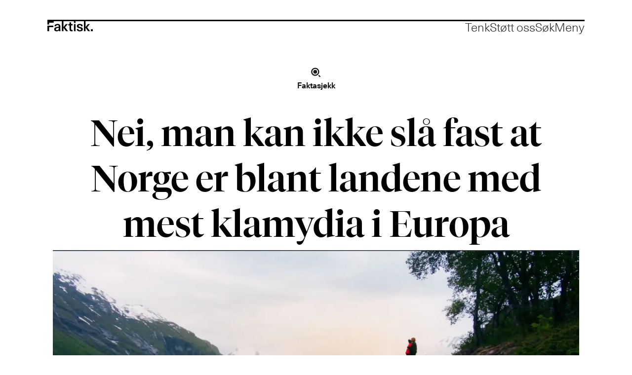

--- FILE ---
content_type: text/html; charset=UTF-8
request_url: https://www.faktisk.no/faktasjekk/nei-man-kan-ikke-sla-fast-at-norge-er-blant-landene-med-mest-klamydia-i-europa/119913
body_size: 23304
content:
<!DOCTYPE html>
<html lang="nb-NO" dir="ltr" class="resp_fonts">

    <head>
                
                <script type="module">
                    import { ClientAPI } from '/view-resources/baseview/public/common/ClientAPI/index.js?v=1768293024-L4';
                    window.labClientAPI = new ClientAPI({
                        pageData: {
                            url: 'https://www.faktisk.no/faktasjekk/nei-man-kan-ikke-sla-fast-at-norge-er-blant-landene-med-mest-klamydia-i-europa/119913',
                            pageType: 'article',
                            pageId: '119913',
                            section: 'faktasjekk',
                            title: 'Nei, man kan ikke slå fast at Norge er blant landene med mest klamydia i Europa',
                            seotitle: 'Nei, man kan ikke slå fast at Norge er blant landene med mest klamydia i Europa.',
                            sometitle: 'Nei, man kan ikke slå fast at Norge er blant landene med mest klamydia i Europa',
                            description: '',
                            seodescription: 'Det finnes ikke sammenlignbare tall for europeiske land.',
                            somedescription: 'Det finnes ikke sammenlignbare tall for europeiske land.',
                            device: 'desktop',
                            cmsVersion: '4.2.15',
                            contentLanguage: 'nb-NO',
                            published: '2018-06-27T12:55:27.000Z',
                            tags: ["reklame", "faktasjekk", "sex og samliv", "helse"],
                            bylines: ["Silje S. Skiphamn"],
                            site: {
                                domain: 'https://www.faktisk.no',
                                id: '2',
                                alias: 'faktisk'
                            }
                            // Todo: Add paywall info ...
                        },
                        debug: false
                    });
                </script>

                <title>Nei, man kan ikke slå fast at Norge er blant landene med mest klamydia i Europa.</title>
                <meta name="title" content="Nei, man kan ikke slå fast at Norge er blant landene med mest klamydia i Europa.">
                <meta name="description" content="Det finnes ikke sammenlignbare tall for europeiske land.">
                <meta http-equiv="Content-Type" content="text/html; charset=utf-8">
                <link rel="canonical" href="https://www.faktisk.no/faktasjekk/nei-man-kan-ikke-sla-fast-at-norge-er-blant-landene-med-mest-klamydia-i-europa/119913">
                <meta name="viewport" content="width=device-width, initial-scale=1">
                
                <meta property="og:type" content="article">
                <meta property="og:title" content="Nei, man kan ikke slå fast at Norge er blant landene med mest klamydia i Europa">
                <meta property="og:description" content="Det finnes ikke sammenlignbare tall for europeiske land.">
                <meta property="article:published_time" content="2018-06-27T12:55:27.000Z">
                <meta property="article:modified_time" content="2018-06-27T18:51:37.000Z">
                <meta property="article:author" content="Silje S. Skiphamn">
                <meta property="article:tag" content="reklame">
                <meta property="article:tag" content="faktasjekk">
                <meta property="article:tag" content="sex og samliv">
                <meta property="article:tag" content="helse">
                <meta property="og:image" content="https://image.faktisk.no/119955.jpg?imageId=119955&panox=0&panoy=0&panow=0&panoh=0&width=1200&height=683">
                <meta property="og:image:width" content="1200">
                <meta property="og:image:height" content="684">
                <meta name="twitter:card" content="summary_large_image">
                
                <meta name="twitter:title" content="Nei, man kan ikke slå fast at Norge er blant landene med mest klamydia i Europa">
                <meta name="twitter:description" content="Det finnes ikke sammenlignbare tall for europeiske land.">
                <meta name="twitter:image" content="https://image.faktisk.no/119955.jpg?imageId=119955&panox=0&panoy=0&panow=0&panoh=0&width=1200&height=683">
                <link rel="alternate" type="application/json+oembed" href="https://www.faktisk.no/faktasjekk/nei-man-kan-ikke-sla-fast-at-norge-er-blant-landene-med-mest-klamydia-i-europa/119913?lab_viewport=oembed">

                
                <script src="https://cdn.usefathom.com/script.js" data-site="PKCCENUV" defer></script>
                
                
                <meta property="og:url" content="https://www.faktisk.no/faktasjekk/nei-man-kan-ikke-sla-fast-at-norge-er-blant-landene-med-mest-klamydia-i-europa/119913">
                        <link type="image/x-icon" rel="icon" href="/view-resources/dachser2/public/faktisk/favicon.ico">
                        <link type="image/svg+xml" rel="icon" href="/view-resources/dachser2/public/faktisk/icon.svg">
                        <link type="image/png" rel="apple-touch-icon" sizes="180x180" href="/view-resources/dachser2/public/faktisk/icon-180.png">
                    
                <link rel="stylesheet" href="/view-resources/view/css/grid.css?v=1768293024-L4">
                <link rel="stylesheet" href="/view-resources/view/css/main.css?v=1768293024-L4">
                <link rel="stylesheet" href="/view-resources/view/css/colors.css?v=1768293024-L4">
                <link rel="stylesheet" href="/view-resources/view/css/print.css?v=1768293024-L4" media="print">
                <link rel="stylesheet" href="/view-resources/view/css/foundation-icons/foundation-icons.css?v=1768293024-L4">
                <link rel="stylesheet" href="/view-resources/view/css/site/faktisk.css?v=1768293024-L4">
                <style data-key="custom_properties">
                    :root{--white: rgba(255,255,255,1);--black: rgba(0,0,0,1);--primary: rgba(132,132,132,1);--bg-primary: rgba(235,235,235,1);--bg-white: rgba(255,255,255,1);--bg-black: rgba(0,0,0,1);--bg-secondary: rgba(151,151,151,1);}
                </style>
                <style data-key="background_colors">
                    .bg-primary {background-color: rgba(235,235,235,1);}.bg-white {background-color: rgba(255,255,255,1);}.bg-black {background-color: rgba(0,0,0,1);color: #fff;}.bg-secondary {background-color: rgba(151,151,151,1);}@media (max-width: 1023px) { .color_mobile_bg-primary {background-color: rgba(235,235,235,1);}}@media (max-width: 1023px) { .color_mobile_bg-white {background-color: rgba(255,255,255,1);}}@media (max-width: 1023px) { .color_mobile_bg-black {background-color: rgba(0,0,0,1);color: #fff;}}@media (max-width: 1023px) { .color_mobile_bg-secondary {background-color: rgba(151,151,151,1);}}
                </style>
                <style data-key="background_colors_opacity">
                    .bg-primary.op-bg_20 {background-color: rgba(235, 235, 235, 0.2);}.bg-primary.op-bg_40 {background-color: rgba(235, 235, 235, 0.4);}.bg-primary.op-bg_60 {background-color: rgba(235, 235, 235, 0.6);}.bg-primary.op-bg_80 {background-color: rgba(235, 235, 235, 0.8);}.bg-white.op-bg_20 {background-color: rgba(255, 255, 255, 0.2);}.bg-white.op-bg_40 {background-color: rgba(255, 255, 255, 0.4);}.bg-white.op-bg_60 {background-color: rgba(255, 255, 255, 0.6);}.bg-white.op-bg_80 {background-color: rgba(255, 255, 255, 0.8);}.bg-black.op-bg_20 {background-color: rgba(0, 0, 0, 0.2);color: #fff;}.bg-black.op-bg_40 {background-color: rgba(0, 0, 0, 0.4);color: #fff;}.bg-black.op-bg_60 {background-color: rgba(0, 0, 0, 0.6);color: #fff;}.bg-black.op-bg_80 {background-color: rgba(0, 0, 0, 0.8);color: #fff;}.bg-secondary.op-bg_20 {background-color: rgba(151, 151, 151, 0.2);}.bg-secondary.op-bg_40 {background-color: rgba(151, 151, 151, 0.4);}.bg-secondary.op-bg_60 {background-color: rgba(151, 151, 151, 0.6);}.bg-secondary.op-bg_80 {background-color: rgba(151, 151, 151, 0.8);}@media (max-width: 1023px) { .color_mobile_bg-primary.op-bg_20 {background-color: rgba(235, 235, 235, 0.2);}}@media (max-width: 1023px) { .color_mobile_bg-primary.op-bg_40 {background-color: rgba(235, 235, 235, 0.4);}}@media (max-width: 1023px) { .color_mobile_bg-primary.op-bg_60 {background-color: rgba(235, 235, 235, 0.6);}}@media (max-width: 1023px) { .color_mobile_bg-primary.op-bg_80 {background-color: rgba(235, 235, 235, 0.8);}}@media (max-width: 1023px) { .color_mobile_bg-white.op-bg_20 {background-color: rgba(255, 255, 255, 0.2);}}@media (max-width: 1023px) { .color_mobile_bg-white.op-bg_40 {background-color: rgba(255, 255, 255, 0.4);}}@media (max-width: 1023px) { .color_mobile_bg-white.op-bg_60 {background-color: rgba(255, 255, 255, 0.6);}}@media (max-width: 1023px) { .color_mobile_bg-white.op-bg_80 {background-color: rgba(255, 255, 255, 0.8);}}@media (max-width: 1023px) { .color_mobile_bg-black.op-bg_20 {background-color: rgba(0, 0, 0, 0.2);color: #fff;}}@media (max-width: 1023px) { .color_mobile_bg-black.op-bg_40 {background-color: rgba(0, 0, 0, 0.4);color: #fff;}}@media (max-width: 1023px) { .color_mobile_bg-black.op-bg_60 {background-color: rgba(0, 0, 0, 0.6);color: #fff;}}@media (max-width: 1023px) { .color_mobile_bg-black.op-bg_80 {background-color: rgba(0, 0, 0, 0.8);color: #fff;}}@media (max-width: 1023px) { .color_mobile_bg-secondary.op-bg_20 {background-color: rgba(151, 151, 151, 0.2);}}@media (max-width: 1023px) { .color_mobile_bg-secondary.op-bg_40 {background-color: rgba(151, 151, 151, 0.4);}}@media (max-width: 1023px) { .color_mobile_bg-secondary.op-bg_60 {background-color: rgba(151, 151, 151, 0.6);}}@media (max-width: 1023px) { .color_mobile_bg-secondary.op-bg_80 {background-color: rgba(151, 151, 151, 0.8);}}
                </style>
                <style data-key="border_colors">
                    .border-bg-primary{--border-color: var(--bg-primary);}.mobile_border-bg-primary{--mobile-border-color: var(--bg-primary);}.border-bg-white{--border-color: var(--bg-white);}.mobile_border-bg-white{--mobile-border-color: var(--bg-white);}.border-bg-black{--border-color: var(--bg-black);}.mobile_border-bg-black{--mobile-border-color: var(--bg-black);}.border-bg-secondary{--border-color: var(--bg-secondary);}.mobile_border-bg-secondary{--mobile-border-color: var(--bg-secondary);}
                </style>
                <style data-key="font_colors">
                    .white {color: rgba(255,255,255,1) !important;}.black {color: rgba(0,0,0,1) !important;}.primary {color: rgba(132,132,132,1) !important;}@media (max-width: 1023px) { .color_mobile_white {color: rgba(255,255,255,1) !important;}}@media (max-width: 1023px) { .color_mobile_black {color: rgba(0,0,0,1) !important;}}@media (max-width: 1023px) { .color_mobile_primary {color: rgba(132,132,132,1) !important;}}
                </style>
                <style data-key="image_gradient">
                    .image-gradient-bg-primary{--background-color: var(--bg-primary);}.color_mobile_image-gradient-bg-primary{--mobile-background-color: var(--bg-primary);}.image-gradient-bg-white{--background-color: var(--bg-white);}.color_mobile_image-gradient-bg-white{--mobile-background-color: var(--bg-white);}.image-gradient-bg-black{--background-color: var(--bg-black);}.color_mobile_image-gradient-bg-black{--mobile-background-color: var(--bg-black);}.image-gradient-bg-secondary{--background-color: var(--bg-secondary);}.color_mobile_image-gradient-bg-secondary{--mobile-background-color: var(--bg-secondary);}
                </style>
                <style data-key="custom_css_variables">
                :root {
                    --lab_page_width: 1088px;
                    --lab_columns_gutter: 11px;
                    --space-top: ;
                    --space-top-adnuntiusAd: ;
                }

                @media(max-width: 767px) {
                    :root {
                        --lab_columns_gutter: 10px;
                    }
                }

                @media(min-width: 767px) {
                    :root {
                    }
                }
                </style>
<script src="/view-resources/public/common/JWTCookie.js?v=1768293024-L4"></script>
<script src="/view-resources/public/common/Paywall.js?v=1768293024-L4"></script>
                <script>
                window.Dac = window.Dac || {};
                (function () {
                    if (navigator) {
                        window.Dac.clientData = {
                            language: navigator.language,
                            userAgent: navigator.userAgent,
                            innerWidth: window.innerWidth,
                            innerHeight: window.innerHeight,
                            deviceByMediaQuery: getDeviceByMediaQuery(),
                            labDevice: 'desktop', // Device from labrador
                            device: 'desktop', // Device from varnish
                            paywall: {
                                isAuthenticated: isPaywallAuthenticated(),
                                toggleAuthenticatedContent: toggleAuthenticatedContent,
                                requiredProducts: [],
                            },
                            page: {
                                id: '119913',
                                extId: 'faktisk-0q2w0'
                            },
                            siteAlias: 'faktisk',
                            debug: window.location.href.includes('debug=1')
                        };
                        function getDeviceByMediaQuery() {
                            if (window.matchMedia('(max-width: 767px)').matches) return 'mobile';
                            if (window.matchMedia('(max-width: 1023px)').matches) return 'tablet';
                            return 'desktop';
                        }

                        function isPaywallAuthenticated() {
                            if (window.Dac && window.Dac.JWTCookie) {
                                var JWTCookie = new Dac.JWTCookie({ debug: false });
                                return JWTCookie.isAuthenticated();
                            }
                            return false;
                        }

                        function toggleAuthenticatedContent(settings) {
                            if (!window.Dac || !window.Dac.Paywall) {
                                return;
                            }
                            var Paywall = new Dac.Paywall();
                            var updateDOM = Paywall.updateDOM;

                            if(settings && settings.displayUserName) {
                                var userName = Paywall.getUserName().then((userName) => {
                                    updateDOM(userName !== false, userName, settings.optionalGreetingText);
                                });
                            } else {
                                updateDOM(window.Dac.clientData.paywall.isAuthenticated);
                            }
                        }
                    }
                }());
                </script>

                    <script type="module" src="/view-resources/baseview/public/common/baseview/moduleHandlers.js?v=1768293024-L4" data-cookieconsent="ignore"></script>

                <style id="dachser-vieweditor-styles">
                    .topBarMenu ul li, .pageHeader .hamburger .hamburger-container .topBarMenu ul li { font-family: "Unica77"; font-weight: 300; font-style: normal; font-size: 1.5rem; line-height: 1.0; }@media (max-width: 767px) { .resp_fonts .topBarMenu ul li, .pageHeader .hamburger .hamburger-container .topBarMenu ul li {font-size: calc(0.262vw * 22); line-height: 1.0; } }
                    .mainMenu ul li, .pageHeader .hamburger .hamburger-container .mainMenu ul li { font-family: "Unica77"; font-weight: 500; font-style: normal; font-size: 2.5rem; line-height: 1.0; }@media (max-width: 767px) { .resp_fonts .mainMenu ul li, .pageHeader .hamburger .hamburger-container .mainMenu ul li {font-size: calc(0.262vw * 28); line-height: 1.0; } }
                    .dropdownMenu ul li, .pageHeader .hamburger .hamburger-container .dropdownMenu ul li { font-family: "Unica77"; font-weight: 300; font-style: normal; font-size: 2.5rem; line-height: 1.0; }@media (max-width: 767px) { .resp_fonts .dropdownMenu ul li, .pageHeader .hamburger .hamburger-container .dropdownMenu ul li {font-size: calc(0.262vw * 28); line-height: 1.0; } }
                    .customMenu1 ul li, .pageHeader .hamburger .hamburger-container .customMenu1 ul li { font-family: "Unica77"; font-weight: 300; font-style: normal; font-size: 2.5rem; line-height: 1.0; }@media (max-width: 767px) { .resp_fonts .customMenu1 ul li, .pageHeader .hamburger .hamburger-container .customMenu1 ul li {font-size: calc(0.262vw * 28); line-height: 1.0; } }
                    .hamburger-button-text button span.open, .hamburger-button-text button span.close { font-family: "Unica77"; font-weight: 300; font-style: normal; font-size: 1.5rem; line-height: 1.0; }@media (max-width: 767px) { .resp_fonts .hamburger-button-text button span.open, .hamburger-button-text button span.close {font-size: calc(0.262vw * 22); line-height: 1.0; } }
                    .pageHeader .search-container input[type=text] { font-family: "Unica77"; font-weight: 300; font-style: normal; font-size: 4.375rem; line-height: 2.0; }@media (max-width: 767px) { .resp_fonts .pageHeader .search-container input[type=text] {font-size: calc(0.262vw * 28); line-height: 2.0; } }
                    .articleHeader .headline { font-family: "Tiempos Fine"; font-weight: 500; font-style: normal; font-size: 4.625rem; line-height: 1.25; }@media (max-width: 767px) { .resp_fonts .articleHeader .headline {font-size: calc(0.262vw * 32); line-height: 1.25; } }
                    .articleHeader .subtitle { font-family: "Tiempos Fine"; font-weight: 500; font-style: normal; font-size: 1.75rem; line-height: 1.4; }@media (max-width: 767px) { .resp_fonts .articleHeader .subtitle {font-size: calc(0.262vw * 22); line-height: 1.4; } }
                    .articleHeader .kicker { font-family: "Unica77"; font-weight: 500; font-style: normal; font-size: 1rem; line-height: 1.4; }@media (max-width: 767px) { .resp_fonts .articleHeader .kicker {font-size: calc(0.262vw * 16); line-height: 1.4; } }
                    .byline .name { font-family: "Unica77"; font-weight: 300; font-style: normal; font-size: 0.9375rem; line-height: 1.4; }@media (max-width: 767px) { .resp_fonts .byline .name {font-size: calc(0.262vw * 15); line-height: 1.4; } }
                    article .meta .dates { font-family: "Unica77"; font-weight: 300; font-style: normal; font-size: 0.9375rem; line-height: 1.4; }@media (max-width: 767px) { .resp_fonts article .meta .dates {font-size: calc(0.262vw * 15); line-height: 1.4; } }
                    .bodytext { font-family: "Tiempos Text"; font-weight: normal; font-style: normal; font-size: 1.5rem; line-height: 1.4; }@media (max-width: 767px) { .resp_fonts .bodytext {font-size: calc(0.262vw * 18); line-height: 1.4; } }
                    .bodytext > h2 { font-family: "Tiempos Fine"; font-weight: 500; font-style: normal; font-size: 1.75rem; line-height: 1.25; }@media (max-width: 767px) { .resp_fonts .bodytext > h2 {font-size: calc(0.262vw * 22); line-height: 1.25; } }
                    article .articleHeader .caption { font-family: "Unica77"; font-weight: 300; font-style: normal; font-size: 0.9375rem; line-height: 1.4; }@media (max-width: 767px) { .resp_fonts article .articleHeader .caption {font-size: calc(0.262vw * 15); line-height: 1.4; } }
                    .byline .name { font-family: "Unica77"; font-weight: 300; font-style: normal; font-size: 0.9375rem; line-height: 1.4; }@media (max-width: 767px) { .resp_fonts .byline .name {font-size: calc(0.262vw * 15); line-height: 1.4; } }
                    article .meta .dates { font-family: "Unica77"; font-weight: 300; font-style: normal; font-size: 0.9375rem; line-height: 1.4; }@media (max-width: 767px) { .resp_fonts article .meta .dates {font-size: calc(0.262vw * 15); line-height: 1.4; } }
                    article.column .content .section { font-family: "Unica77"; font-weight: 300; font-style: normal; font-size: 1rem; line-height: 1.0; }@media (max-width: 767px) { .resp_fonts article.column .content .section {font-size: calc(0.262vw * 15); line-height: 1.0; } }
                    .articleHeader .dac-embed-this input[type=button] { font-family: "Unica77"; font-weight: 300; font-style: normal; font-size: 1rem; line-height: 1.0; }@media (max-width: 767px) { .resp_fonts .articleHeader .dac-embed-this input[type=button] {font-size: calc(0.262vw * 16); line-height: 1.0; } }
                    .dac-embed-this input[type=button] { font-family: "Unica77"; font-weight: 300; font-style: normal; font-size: 0.9375rem; line-height: 1.0; }@media (max-width: 767px) { .resp_fonts .dac-embed-this input[type=button] {font-size: calc(0.262vw * 15); line-height: 1.0; } }
                    .articleFooter .tags { font-family: "Unica77"; font-weight: 300; font-style: normal; font-size: 0.9375rem; line-height: 1.0; }@media (max-width: 767px) { .resp_fonts .articleFooter .tags {font-size: calc(0.262vw * 15); line-height: 1.0; } }
                    .factbox .kicker { font-family: "Unica77"; font-weight: 300; font-style: normal; font-size: 1rem; line-height: 1.4; }@media (max-width: 767px) { .resp_fonts .factbox .kicker {font-size: calc(0.262vw * 15); line-height: 1.4; } }
                    .factbox h2 { font-family: "Unica77"; font-weight: 500; font-style: normal; font-size: 1.5rem; line-height: 1.4; }@media (max-width: 767px) { .resp_fonts .factbox h2 {font-size: calc(0.262vw * 18); line-height: 1.4; } }
                    .factbox .fact { font-family: "Unica77"; font-weight: 300; font-style: normal; font-size: 1rem; line-height: 1.4; }@media (max-width: 767px) { .resp_fonts .factbox .fact {font-size: calc(0.262vw * 15); line-height: 1.4; } }
                    article.column .content .headline { font-family: "Tiempos Fine"; font-weight: 500; font-style: normal; font-size: 2.5rem; line-height: 1.25; }@media (max-width: 767px) { .resp_fonts article.column .content .headline {font-size: calc(0.262vw * 32); line-height: 1.25; } }
                    article.column .content .section { font-family: "Unica77"; font-weight: 300; font-style: normal; font-size: 1rem; line-height: 1.0; }@media (max-width: 767px) { .resp_fonts article.column .content .section {font-size: calc(0.262vw * 15); line-height: 1.0; } }
                    .globalChangelog h2 { font-family: "Unica77"; font-weight: 500; font-style: normal; font-size: 1.5625rem; }@media (max-width: 767px) { .resp_fonts .globalChangelog h2 {font-size: calc(0.262vw * 18); } }
                    .globalChangelog time { font-family: "Unica77"; font-weight: 300; font-style: normal; font-size: 1rem; }@media (max-width: 767px) { .resp_fonts .globalChangelog time {font-size: calc(0.262vw * 15); } }
                    .globalChangelog p { font-family: "Unica77"; font-weight: 300; font-style: normal; font-size: 1.5625rem; }@media (max-width: 767px) { .resp_fonts .globalChangelog p {font-size: calc(0.262vw * 18); } }
                    .labradorSearch h1 { font-family: "Unica77"; font-weight: 500; font-style: normal; font-size: 1.5rem; }@media (max-width: 767px) { .resp_fonts .labradorSearch h1 {font-size: calc(0.262vw * 24); } }
                    .labradorSearch form input[name=query] { font-family: "Unica77"; font-weight: 300; font-style: normal; }
                    .labradorSearch form button[type=submit] { font-family: "Unica77"; font-weight: 300; font-style: normal; }
                    .labradorSearch .nextBtn { font-family: "Unica77"; font-weight: 300; font-style: normal; }
                    article .meta .dates .dateLabel { font-family: "Unica77"; font-weight: 300; font-style: normal; font-size: 0.9375rem; }@media (max-width: 767px) { .resp_fonts article .meta .dates .dateLabel {font-size: calc(0.262vw * 15); } }
                    article .bodytext figure .caption { font-family: "Unica77"; font-weight: 300; font-style: normal; font-size: 0.9375rem; line-height: 1.4; }@media (max-width: 767px) { .resp_fonts article .bodytext figure .caption {font-size: calc(0.262vw * 15); line-height: 1.4; } }
                    .markupbox .caption { font-family: "Unica77"; font-weight: 300; font-style: normal; font-size: 0.9375rem; line-height: 1.4; }@media (max-width: 767px) { .resp_fonts .markupbox .caption {font-size: calc(0.262vw * 15); line-height: 1.4; } }
                    .twitter-contentbox .caption { font-family: "Unica77"; font-weight: 300; font-style: normal; font-size: 0.9375rem; line-height: 1.4; }@media (max-width: 767px) { .resp_fonts .twitter-contentbox .caption {font-size: calc(0.262vw * 15); line-height: 1.4; } }
                    .quotebox .content h3 { font-family: "Tiempos Text"; font-weight: normal; font-style: normal; font-size: 1.5rem; line-height: 1.4; }@media (max-width: 767px) { .resp_fonts .quotebox .content h3 {font-size: calc(0.262vw * 18); line-height: 1.4; } }
                    .changelog details summary { font-family: "Unica77"; font-weight: 300; font-style: normal; font-size: 1.5rem; }
                    .changelog details time { font-family: "Unica77"; font-weight: 300; font-style: normal; font-size: 1.5rem; }
                    .changelog details p { font-family: "Unica77"; font-weight: 300; font-style: normal; font-size: 1.5rem; }
                    .changelog details .changelog-link { font-family: "Unica77"; font-weight: 300; font-style: normal; font-size: 1.5rem; }
                    .bodytext > h3 { font-family: "Tiempos Fine"; font-weight: 500; font-style: normal; font-size: 1.875rem; line-height: 1.25; }@media (max-width: 767px) { .resp_fonts .bodytext > h3 {font-size: calc(0.262vw * 22); line-height: 1.25; } }
                    .font-Unica77 { font-family: "Unica77" !important; }
                    .font-Unica77.font-weight-light { font-weight: 300 !important; }
                    .font-Unica77.font-weight-normal { font-weight: 500 !important; }
                    .font-TiemposText { font-family: "Tiempos Text" !important; }
                    .font-TiemposText.font-weight-normal { font-weight: normal !important; }
                    .font-TiemposText.font-weight-bold { font-weight: 600 !important; }
                    .font-TiemposFine { font-family: "Tiempos Fine" !important; }
                    .font-TiemposFine.font-weight-normal { font-weight: 500 !important; }
                </style>
                <style id="css_variables"></style>
                <script>
                    window.dachserData = {
                        _data: {},
                        _instances: {},
                        get: function(key) {
                            return dachserData._data[key] || null;
                        },
                        set: function(key, value) {
                            dachserData._data[key] = value;
                        },
                        push: function(key, value) {
                            if (!dachserData._data[key]) {
                                dachserData._data[key] = [];
                            }
                            dachserData._data[key].push(value);
                        },
                        setInstance: function(key, identifier, instance) {
                            if (!dachserData._instances[key]) {
                                dachserData._instances[key] = {};
                            }
                            dachserData._instances[key][identifier] = instance;
                        },
                        getInstance: function(key, identifier) {
                            return dachserData._instances[key] ? dachserData._instances[key][identifier] || null : null;
                        },
                        reflow: () => {}
                    };
                </script>
                

                <script type="application/ld+json">
                [{"@context":"http://schema.org","@type":"WebSite","name":"faktisk","url":"https://www.faktisk.no"},{"@context":"https://schema.org","@type":"NewsArticle","headline":"Nei, man kan ikke slå fast at Norge er blant landene med mest klamydia i Europa.","description":"Det finnes ikke sammenlignbare tall for europeiske land.","mainEntityOfPage":{"@id":"https://www.faktisk.no/faktasjekk/nei-man-kan-ikke-sla-fast-at-norge-er-blant-landene-med-mest-klamydia-i-europa/119913"},"availableLanguage":[{"@type":"Language","alternateName":"nb-NO"}],"image":["https://image.faktisk.no/?imageId=119955&width=1200","https://image.faktisk.no/?imageId=120153&width=1200"],"keywords":"reklame, faktasjekk, sex og samliv, helse","author":[{"@type":"Person","name":"Silje S. Skiphamn","email":"silje@faktisk.no"}],"publisher":{"@type":"Organization","name":"faktisk","logo":{"@type":"ImageObject","url":"/view-resources/dachser2/public/faktisk/logo.svg"}},"datePublished":"2018-06-27T12:55:27.000Z","dateModified":"2018-06-27T18:51:37.000Z"}]
                </script>                
                
                
                



        <meta property="article:section" content="faktasjekk">
<script>
var k5aMeta = { "paid": 0, "author": ["Silje S. Skiphamn"], "tag": ["reklame", "faktasjekk", "sex og samliv", "helse"], "title": "Nei, man kan ikke slå fast at Norge er blant landene med mest klamydia i Europa.", "teasertitle": "Nei, man kan ikke slå fast at Norge er blant landene med mest klamydia i Europa", "kicker": "Faktasjekk", "url": "https://www.faktisk.no/a/119913", "login": (Dac.clientData.paywall.isAuthenticated ? 1 : 0), "subscriber": (Dac.clientData.paywall.isAuthenticated ? 1 : 0), "subscriberId": (Dac.clientData.subscriberId ? `"${ Dac.clientData.subscriberId }"` : "") };
</script>
                <script src="//cl.k5a.io/6156b8c81b4d741e051f44c2.js" async></script>

                <script src="https://cl-eu6.k5a.io/6745adb708eec3441f6d76d2.js" async></script>

        <style>
            :root {
                --bodytext-width: var(--large-8-width);
                --bodytext-alignment: var(--bodytext-alignment-center);
            }
        </style>
        
        
    </head>

    <body class="l4 article site_faktisk section_faktasjekk custom-bodytext-width custom-bodytext-alignment articleHeader-meta-bodytext-width"
        
        
        >

        
        <script>
        document.addEventListener("DOMContentLoaded", (event) => {
            setScrollbarWidth();
            window.addEventListener('resize', setScrollbarWidth);
        });
        function setScrollbarWidth() {
            const root = document.querySelector(':root');
            const width = (window.innerWidth - document.body.offsetWidth < 21) ? window.innerWidth - document.body.offsetWidth : 15;
            root.style.setProperty('--lab-scrollbar-width', `${ width }px`);
        }
        </script>

        
        <a href="#main" class="skip-link">Jump to main content</a>

        <header class="pageElement pageHeader">
    <div class="row">
    <div class="section">
<figure class="logo">
    <a href=" //faktisk.no" aria-label="Gå til forside">
        <img src="/view-resources/dachser2/public/faktisk/logo.svg"
            alt="Gå til forside. Logo, faktisk.no"
            width="92"
            >
    </a>
</figure>
<nav class="navigation topBarMenu">
	<ul class="menu-list">
			<li class="first-list-item dac-hidden-desktop-up dac-hidden-desktop-down">
				<a href="/tag/faktasjekk" target="_self">Faktasjekk</a>
			</li>
			<li class="first-list-item dac-hidden-desktop-up dac-hidden-desktop-down">
				<a href="/tag/artikkel" target="_self">Artikkel</a>
			</li>
			<li class="first-list-item dac-hidden-desktop-up dac-hidden-desktop-down">
				<a href="/tag/kommentar" target="_self">Kommentar</a>
			</li>
			<li class="first-list-item dac-hidden-desktop-down">
				<a href="https://tenk.faktisk.no/" target="_blank">Tenk</a>
			</li>
			<li class="first-list-item dac-hidden-desktop-down">
				<a href="https://www.faktisk.no/stott-oss" target="_self">Støtt oss</a>
			</li>
	</ul>
</nav>



	<script>
		(function () {
			const menuLinks = document.querySelectorAll(`nav.topBarMenu ul li a`);
			for (let i = 0; i < menuLinks.length; i++) {
				const link = menuLinks[i].pathname;
				if (link === window.location.pathname) {
					menuLinks[i].parentElement.classList.add('lab-link-active');
				} else {
					menuLinks[i].parentElement.classList.remove('lab-link-active');
				}
			}
		})();
	</script>

<div class="hamburger to-be-expanded searchButton" data-id="pageElements-6">
    <div class="positionRelative">
        <span class="hamburger-button hamburger-expander hamburger-button-text">
            <button class="burger-btn" aria-label="Åpne søkefelt" aria-expanded="false" aria-controls="hamburger-container" aria-haspopup="menu">
                    <span class="open">Søk</span>
                    <span class="close">Lukk</span>
            </button>
        </span>
    </div>

        <div class="hamburger-container" id="hamburger-container">
            <div class="row">
                <div class="section">
    <div data-id="pageElements-8" class="search visible buttonHidden">


    <form class="search-container" action="/cse" method="get" role="search">
        <label for="search-input-8" class="visuallyhidden">Søk</label>
        <input type="text" id="search-input-8" name="q" placeholder="Søk">
    </form>
</div>

    <script>
        if (document.querySelector('[data-id="pageElements-8"] .search-button')) {
            document.querySelector('[data-id="pageElements-8"] .search-button').addEventListener('click', (event) => {
                document.querySelector('[data-id="pageElements-8"] .search-container').submit();
            }, false);
        }
    </script>

</div>

            </div>
        </div>
</div>

<script>
    (function(){
        const burgerButton = document.querySelector('[data-id="pageElements-6"] .burger-btn');
        const dropdownCloseSection = document.querySelector('[data-id="pageElements-6"] .dropdown-close-section');

        function toggleDropdown() {
            // Toggle the expanded class and aria-expanded attribute
            document.querySelector('[data-id="pageElements-6"].hamburger.to-be-expanded').classList.toggle('expanded');
            burgerButton.setAttribute('aria-expanded', burgerButton.getAttribute('aria-expanded') === 'true' ? 'false' : 'true');
            burgerButton.setAttribute('aria-label', burgerButton.getAttribute('aria-expanded') === 'true' ? 'Lukk meny' : 'Åpne meny');

            // This doesn't seem to do anything? But there's styling dependent on it some places
            document.body.classList.toggle('hamburger-expanded');
        }

        // Called via the eventlistener - if the key is Escape, toggle the dropdown and remove the eventlistener
        function closeDropdown(e) {
            if(e.key === 'Escape') {
                toggleDropdown();
                // Set the focus back on the button when clicking escape, so the user can continue tabbing down
                // the page in a natural flow
                document.querySelector('[data-id="pageElements-6"] .burger-btn').focus();
                window.removeEventListener('keydown', closeDropdown);
            }
        }

        if(burgerButton) {
            burgerButton.addEventListener('click', function(e) {
                e.preventDefault();
                toggleDropdown();

                // If the menu gets expanded, add the eventlistener that will close it on pressing Escape
                // else, remove the eventlistener otherwise it will continue to listen for escape even if the menu is closed.
                if(document.querySelector('[data-id="pageElements-6"] .burger-btn').getAttribute('aria-expanded') === 'true') {
                    window.addEventListener('keydown', closeDropdown);
                } else {
                    window.removeEventListener('keydown', closeDropdown);
                }
            })
        }
        if (dropdownCloseSection) {
            dropdownCloseSection.addEventListener('click', function(e) {
                e.preventDefault();
                toggleDropdown();
            });
        }

        document.querySelectorAll('.hamburger .hamburger-expander, .hamburger .hamburger-container, .stop-propagation').forEach(function (element) {
            element.addEventListener('click', function (e) {
                e.stopPropagation();
            });
        });
    }());
</script><div class="hamburger to-be-expanded menuButton" data-id="pageElements-9">
    <div class="positionRelative">
        <span class="hamburger-button hamburger-expander hamburger-button-text">
            <button class="burger-btn" aria-label="Åpne meny" aria-expanded="false" aria-controls="hamburger-container" aria-haspopup="menu">
                    <span class="open">Meny</span>
                    <span class="close">Lukk</span>
            </button>
        </span>
    </div>

        <div class="hamburger-container" id="hamburger-container">
            <div class="row">
                <div class="section">
<nav class="navigation mainMenu">
	<ul class="menu-list">
			<li class="first-list-item ">
				<a href="/tag/faktasjekk" target="_self">Faktasjekk</a>
			</li>
			<li class="first-list-item ">
				<a href="/tag/artikkel" target="_self">Artikkel</a>
			</li>
			<li class="first-list-item ">
				<a href="/tag/kommentar" target="_self">Kommentar</a>
			</li>
			<li class="first-list-item ">
				<a href="https://tenk.faktisk.no/" target="_blank">Undervisning</a>
			</li>
	</ul>
</nav>



	<script>
		(function () {
			const menuLinks = document.querySelectorAll(`nav.mainMenu ul li a`);
			for (let i = 0; i < menuLinks.length; i++) {
				const link = menuLinks[i].pathname;
				if (link === window.location.pathname) {
					menuLinks[i].parentElement.classList.add('lab-link-active');
				} else {
					menuLinks[i].parentElement.classList.remove('lab-link-active');
				}
			}
		})();
	</script>


</div>
<div class="section">
<nav class="navigation dropdownMenu">
	<ul class="menu-list">
			<li class="first-list-item ">
				<a href="https://www.faktisk.no/stott-oss" target="_self">Støtt vårt arbeid</a>
			</li>
			<li class="first-list-item ">
				<a href="/om-oss" target="_self">Om oss</a>
			</li>
			<li class="first-list-item ">
				<a href="/slik-jobber-vi" target="_self">Slik jobber vi</a>
			</li>
			<li class="first-list-item dac-hidden-desktop-up dac-hidden-desktop-down">
				<a href="#" target="_self">Kurs og foredrag</a>
			</li>
			<li class="first-list-item ">
				<a href="/ansatte" target="_self">Ansatte</a>
			</li>
	</ul>
</nav>



	<script>
		(function () {
			const menuLinks = document.querySelectorAll(`nav.dropdownMenu ul li a`);
			for (let i = 0; i < menuLinks.length; i++) {
				const link = menuLinks[i].pathname;
				if (link === window.location.pathname) {
					menuLinks[i].parentElement.classList.add('lab-link-active');
				} else {
					menuLinks[i].parentElement.classList.remove('lab-link-active');
				}
			}
		})();
	</script>

<nav class="navigation customMenu1">
	<ul class="menu-list">
			<li class="first-list-item ">
				<a href="/finansiering" target="_self">Finansiering</a>
			</li>
			<li class="first-list-item ">
				<a href="/vedtekter" target="_self">Vedtekter</a>
			</li>
			<li class="first-list-item ">
				<a href="/personvern" target="_self">Personvern</a>
			</li>
	</ul>
</nav>



	<script>
		(function () {
			const menuLinks = document.querySelectorAll(`nav.customMenu1 ul li a`);
			for (let i = 0; i < menuLinks.length; i++) {
				const link = menuLinks[i].pathname;
				if (link === window.location.pathname) {
					menuLinks[i].parentElement.classList.add('lab-link-active');
				} else {
					menuLinks[i].parentElement.classList.remove('lab-link-active');
				}
			}
		})();
	</script>


</div>

            </div>
        </div>
</div>

<script>
    (function(){
        const burgerButton = document.querySelector('[data-id="pageElements-9"] .burger-btn');
        const dropdownCloseSection = document.querySelector('[data-id="pageElements-9"] .dropdown-close-section');

        function toggleDropdown() {
            // Toggle the expanded class and aria-expanded attribute
            document.querySelector('[data-id="pageElements-9"].hamburger.to-be-expanded').classList.toggle('expanded');
            burgerButton.setAttribute('aria-expanded', burgerButton.getAttribute('aria-expanded') === 'true' ? 'false' : 'true');
            burgerButton.setAttribute('aria-label', burgerButton.getAttribute('aria-expanded') === 'true' ? 'Lukk meny' : 'Åpne meny');

            // This doesn't seem to do anything? But there's styling dependent on it some places
            document.body.classList.toggle('hamburger-expanded');
        }

        // Called via the eventlistener - if the key is Escape, toggle the dropdown and remove the eventlistener
        function closeDropdown(e) {
            if(e.key === 'Escape') {
                toggleDropdown();
                // Set the focus back on the button when clicking escape, so the user can continue tabbing down
                // the page in a natural flow
                document.querySelector('[data-id="pageElements-9"] .burger-btn').focus();
                window.removeEventListener('keydown', closeDropdown);
            }
        }

        if(burgerButton) {
            burgerButton.addEventListener('click', function(e) {
                e.preventDefault();
                toggleDropdown();

                // If the menu gets expanded, add the eventlistener that will close it on pressing Escape
                // else, remove the eventlistener otherwise it will continue to listen for escape even if the menu is closed.
                if(document.querySelector('[data-id="pageElements-9"] .burger-btn').getAttribute('aria-expanded') === 'true') {
                    window.addEventListener('keydown', closeDropdown);
                } else {
                    window.removeEventListener('keydown', closeDropdown);
                }
            })
        }
        if (dropdownCloseSection) {
            dropdownCloseSection.addEventListener('click', function(e) {
                e.preventDefault();
                toggleDropdown();
            });
        }

        document.querySelectorAll('.hamburger .hamburger-expander, .hamburger .hamburger-container, .stop-propagation').forEach(function (element) {
            element.addEventListener('click', function (e) {
                e.stopPropagation();
            });
        });
    }());
</script>
</div>

</div>


    <script>
        (function () {
            if (!'IntersectionObserver' in window) { return;}

            var scrollEvents = scrollEvents || [];
            var event = {
                target: '.pageHeader',
                offset: '39px',
                classes: [],
                styles: []
            };
            var classItem = {
                selector: '.pageHeader',
                class: []
            };
            classItem.class.push('scrolledDown');
            event.classes.push(classItem);
            scrollEvents.push(event);


            if (scrollEvents) {
                const domInterface = {
                    classList: {
                        remove: () => {},
                        add: () => {}
                    },
                    style: {
                        cssText: ''
                    }
                };
                scrollEvents.forEach(function(event) {
                    var callback = function (entries, observer) {
                        if (!entries[0]) { return; }
                        if (entries[0].isIntersecting) {
                            event.styles.forEach(function(item) {
                                (document.querySelector(item.selector) || domInterface).style.cssText = "";
                            });
                            event.classes.forEach(function(item) {
                                item.class.forEach(function(classname) {
                                    (document.querySelector(item.selector) || domInterface).classList.remove(classname);
                                });
                            });
                        } else {
                            event.styles.forEach(function(item) {
                                (document.querySelector(item.selector) || domInterface).style.cssText = item.style;
                            });
                            event.classes.forEach(function(item) {
                                item.class.forEach(function(classname) {
                                    (document.querySelector(item.selector) || domInterface).classList.add(classname);
                                });
                            });
                        }
                    };

                    var observer = new IntersectionObserver(callback, {
                        rootMargin: event.offset,
                        threshold: 1
                    });
                    var target = document.querySelector(event.target);
                    if (target) {
                        observer.observe(target);
                    }
                });
            }
        }());

        window.Dac.clientData.paywall.toggleAuthenticatedContent(); 
    </script>
</header>

        

        
                


        <section id="mainArticleSection" class="main article">
            
            <main class="pageWidth">
                <article class=" "
                    
                >

                    <section class="main article k5a-article" id="main">

                            <div></div>
<script>
(function() {
    let windowUrl = window.location.href;
    windowUrl = windowUrl.substring(windowUrl.indexOf('?') + 1);
    let messageElement = document.querySelector('.shareableMessage');
    if (windowUrl && windowUrl.includes('code') && windowUrl.includes('expires')) {
        messageElement.style.display = 'block';
    } 
})();
</script>


                        <div data-element-guid="3c79a1d7-7e0c-429b-a189-a775a2695039" class="articleHeader column align-center mobile_text_align_align-center hasCaption">

    


    <p class="kicker " style="">Faktasjekk</p>
    <h1 class="headline mainTitle " style="">Nei, man kan ikke slå fast at Norge er blant landene med mest klamydia i Europa</h1>


    <div class="media">
            
            <figure data-element-guid="77e206ba-6135-46c2-8fc6-b7fadf36df26" class="headerImage desktop-floatCenter mobile-floatCenter">
    <div class="img fullwidthTarget">
        <picture>
            <source srcset="https://image.faktisk.no/119955.webp?imageId=119955&width=1412&height=800&format=webp" 
                width="706"
                height="400"
                media="(min-width: 768px)"
                type="image/webp">    
            <source srcset="https://image.faktisk.no/119955.webp?imageId=119955&width=1412&height=800&format=jpg" 
                width="706"
                height="400"
                media="(min-width: 768px)"
                type="image/jpeg">    
            <source srcset="https://image.faktisk.no/119955.webp?imageId=119955&width=640&height=364&format=webp" 
                width="320"
                height="182"
                media="(max-width: 767px)"
                type="image/webp">    
            <source srcset="https://image.faktisk.no/119955.webp?imageId=119955&width=640&height=364&format=jpg" 
                width="320"
                height="182"
                media="(max-width: 767px)"
                type="image/jpeg">    
            <img src="https://image.faktisk.no/119955.webp?imageId=119955&width=640&height=364&format=jpg"
                width="320"
                height="182"
                title="Foto: Skjermbilde/7-Eleven/Facebook."
                alt="hovedbilde" 
                
                style=""    
                >
        </picture>        
        
    </div>
    
</figure>

            
            
            
            
            
            
            
            
            
            
            
        <div class="floatingText"></div>
    </div>


    <div class="caption " data-showmore="Vis mer">
        <figcaption itemprop="caption" class="">Foto: Skjermbilde/7-Eleven/Facebook.</figcaption>
        <figcaption itemprop="author" class="" data-byline-prefix=""></figcaption>
    </div>





        <div data-element-guid="2bab4ae5-b37a-4eb5-e6d4-a75d91575f65" class="meta">
    

    <div class="bylines">
        <div data-element-guid="0bc663a4-49c8-45a7-f957-bd54d71497a5" class="byline column" itemscope itemtype="http://schema.org/Person">
    
    <div class="content">
            
        <address class="name">
                <a rel="author" itemprop="url" href="mailto:silje@faktisk.no">
                <span class="lab-hidden-byline-name" itemprop="name">Silje S. Skiphamn</span>
                    <span class="firstname ">Silje S.</span>
                    <span class="lastname ">Skiphamn</span>
                </a>
        </address>
    </div>
</div>

        
    </div>
    
    <div class="dates">
    
        <span class="dateGroup datePublished">
            <span class="dateLabel">Publisert</span>
            <time datetime="2018-06-27T12:55:27.000Z" title="Publisert 27.06.2018 - 14:55">27.06.2018 - 14:55</time>
        </span>
            <span class="dateGroup dateModified">
                <span class="dateLabel">Sist oppdatert</span>
                <time datetime="2018-06-27T18:51:37.000Z" title="Sist oppdatert 27.06.2018 - 20:51">27.06.2018 - 20:51</time>
            </span>
    </div>




        <div class="dac-embed-this">
            <form action="">
                <input type="button" class="dac_embed_toggle" value="Embed artikkel" >
                <div class="dac-embed-this-popup">
                    <div class="dac-embed-this-content">
                        <p class="dac-embed-close"><a href="#">Lukk</a></p>
                        <div class="dac-embed-aside">
                            <h3>Bygg inn artikkelen</h3>
                            <p>Kopier og lim inn HTML-koden nedenfor på siden der du vil bygge inn denne artikkelen.</p>
                            <p style="margin-top:1.2rem;"><strong>Tilpass innebygd innhold</strong></p>
                            <p>
                                <label for="dac-embed-type-teaser"><input type="radio" data-key="type" name="dac-embed-content-type" id="dac-embed-type-teaser" value="teaser" checked> Forhåndsvisning</label>
                                <label for="dac-embed-type-full"><input type="radio" data-key="type" name="dac-embed-content-type" id="dac-embed-type-full" value="full"> Hele artikkelen</label>
                            </p>
                            <p>
                                <label for="dac-embed-content-title"><input type="checkbox" data-key="title" name="dac-embed-content-title" id="dac-embed-content-title" value="1" checked> Vis tittel</label><br>
                                <label for="dac-embed-content-subtitle"><input type="checkbox" data-key="subtitle" name="dac-embed-content-subtitle" id="dac-embed-content-subtitle" value="1" checked> Vis undertittel</label><br>
                                <label for="dac-embed-content-image"><input type="checkbox" data-key="image" name="dac-embed-content-image" id="dac-embed-content-image" value="1" checked> Vis hovedbilde</label><br>
                                <label for="dac-embed-content-padding"><input type="checkbox" data-key="padding" name="dac-embed-content-padding" id="dac-embed-content-padding" value="1" checked> Marg</label><br>
                                <label for="dac-embed-content-sitelink"><input type="checkbox" data-key="sitelink" name="dac-embed-content-sitelink" id="dac-embed-content-sitelink" value="1" checked> Vis link til nettsted</label><br>
                                <label for="dac-embed-content-sitelinkLogo"><input type="checkbox" data-key="sitelinkLogo" name="dac-embed-content-sitelinkLogo" id="dac-embed-content-sitelinkLogo" value="1" checked> Vis logo i lenke til nettsted</label><br>
                                <label for="dac-embed-content-poweredby"><input type="checkbox" data-key="poweredby" name="dac-embed-content-poweredby" id="dac-embed-content-poweredby" value="1" checked> Vis 'Powered by'-link</label>
                            </p>
                            <textarea readonly class="dac-embed-textarea"></textarea>
                            <p>
                                <input type="button" class="dac_embed_copy" value="Kopier kode">
                            </p>
                        </div>
                        <div class="dac-embed-preview">
                            <div class="dac-embed-frame"></div>
                        </div>
                    </div>
                </div>
            </form>
        <script type="module">
        (function () {
            if (window.embedScriptLoaded) return; // Check if the script has already been run
            window.embedScriptLoaded = true; // Set flag to prevent future runs

            const embedContainers = document.querySelectorAll('.dac-embed-this');
            const embedConfig = {
                type: ('full' === 'full') ? 'full' : 'teaser',
                title: ('true' === 'false') ? false : '1',
                subtitle: ('true' === 'false') ? false : '1',
                image: ('true' === 'false') ? false : '1',
                padding: ('true' === 'false') ? false : '1',
                sitelink: ('true' === 'false') ? false : '1',
                sitelinkLogo: ('false' === 'false') ? false : '1',
                poweredby: ('false' === 'false') ? false : '1'
            };

            embedContainers.forEach((container) => {
                const toggleBtn = container.querySelector('input.dac_embed_toggle');
                const element = container.querySelector('.dac-embed-this-popup');
                const textarea = container.querySelector('.dac-embed-textarea');
                if (!toggleBtn || !element || !textarea) { return; }
                
                let hasRun = false;    
                const run = () => {
                    document.body.classList.toggle('dac-popup-open');
                    element.classList.toggle('dac-open');
                    if (hasRun) { return; }
                    hasRun = true;

                    const data = {
                        id: '119913',
                        sitedomain: 'https://www.faktisk.no',
                        sitealias: 'www.faktisk.no',
                        version: '457',
                        type: embedConfig.type,
                        title: embedConfig.title,
                        subtitle: embedConfig.subtitle,
                        image: embedConfig.image,
                        padding: embedConfig.padding,
                        sitelink: embedConfig.sitelink,
                        sitelinkLogo: embedConfig.sitelinkLogo,
                        poweredby: embedConfig.poweredby
                    };

                    const cache = {
                        embedStart: '',
                        embedEnd: '',
                        embedSrc: `${data.sitedomain}/embed.js?v=${data.version}`,
                        msgEl: null
                    };

                    const inputs = [...element.querySelectorAll('input[data-key]')];

                    const updatePreview = () => {
                        const container = element.querySelector('.dac-embed-frame');
                        if (!container) { return; }
                        container.innerHTML = cache.embedStart + cache.embedEnd;
                        const script = document.createElement('script');
                        script.setAttribute('src', cache.embedSrc);
                        script.setAttribute('async', '');
                        script.setAttribute('defer', '');
                        container.appendChild(script);
                    };

                    const updateEmbedCode = () => {
                        const style = [];
                        if (!data.title) { style.push('dac-no-title'); }
                        if (!data.subtitle) { style.push('dac-no-subtitle'); }
                        if (!data.image) { style.push('dac-no-image'); }
                        if (data.padding) { style.push('dac-padding'); }
                        if (!data.sitelink) { style.push('dac-no-sitelink'); }
                        if (!data.sitelinkLogo) { style.push('dac-no-sitelink-logo'); }
                        if (!data.poweredby) { style.push('dac-no-poweredby'); }
                        if (data.type === 'full') { style.push('dac-embed-full'); }
                        if (data.type === 'teaser') { style.push('dac-embed-teaser'); }

                        const current = cache.embedStart;
                        cache.embedStart = `<div class="labrador-cms-embed" data-lab-style="${style.join(' ')}" data-lab-content="${data.type}" data-lab-id="${data.id}" data-lab-site="${data.sitealias}">`;
                        cache.embedEnd = '</div>';

                        textarea.value = `${cache.embedStart}\x3Cscript async defer src="${cache.embedSrc}">\x3C/script>${cache.embedEnd}`;

                        if (current !== cache.embedStart) {
                            updatePreview();
                        }
                    };

                    const handleChange = (event) => {
                        const key = event.target.getAttribute('data-key');
                        if (event.target.type === 'radio') {
                            data.type = event.target.value;
                        } else if (event.target.type === 'checkbox') {
                            data[key] = event.target.checked ? '1' : '';
                        }
                        updateEmbedCode();
                    };

                    const updateMarkup = (input) => {
                        const key = input.getAttribute('data-key');
                        const type = input.type;
                        if (type === 'radio') {
                            input.checked = data[key] === input.value;
                        } else if (type === 'checkbox') {
                            input.checked = data[key] === '1';
                        }
                    };

                    inputs.forEach(input => {
                        input.addEventListener('change', handleChange, false);
                        updateMarkup(input);
                    });

                    updateEmbedCode();

                    const copyBtn = element.querySelector('input.dac_embed_copy');
                    if (copyBtn) {
                        const copyContent = async () => {
                            try {
                                if (cache.msgEl) { return; }
                                await navigator.clipboard.writeText(textarea.value);
                                cache.msgEl = document.createElement('span');
                                cache.msgEl.classList.add('dac-embed-copied');
                                cache.msgEl.textContent = 'Kopiert!';
                                copyBtn.after(cache.msgEl);
                                setTimeout(() => {
                                    if (cache.msgEl) {
                                        cache.msgEl.remove();
                                    }
                                    cache.msgEl = null;
                                }, 2500);
                            } catch (err) {
                                console.error('Failed to copy: ', err);
                            }
                        };

                        copyBtn.addEventListener('click', (event) => {
                            copyContent();
                        }, false);
                    }

                    const closeBtn = element.querySelector('a');
                    if (closeBtn) {
                        closeBtn.addEventListener('click', (event) => { 
                            event.preventDefault();
                            document.body.classList.toggle('dac-popup-open');
                            element.classList.toggle('dac-open');
                        }, false);
                    }
                };

                toggleBtn.addEventListener('click', run, false);
            });
        })();
        </script>
        </div>

</div>

</div>


                        

                        
                        
                        <div class="column ageWarning ">
                            <p class="content">
                                Denne artikkelen ble publisert for over 1 år siden og kan inneholde utdatert informasjon.
                            </p>
                        </div>

                        

                        <div data-element-guid="2bab4ae5-b37a-4eb5-e6d4-a75d91575f65" class="bodytext large-12 small-12 medium-12">
    
    

    <div data-element-guid="d33e3413-3d34-409b-d583-ceca7361570e" class="columns btxt_row row small-12 large-8 desktop-floatCenter mobile-floatCenter grid-align-stretch mobile-grid-align-stretch desktop-space-outsideTop-small mobile-space-outsideTop-small" style=""><div data-element-guid="0d15fee4-d904-4e7a-fcc4-00fe97e79356" id="factbox-120044" class="column factbox state-expanded-desktop small-12 large-6 small-abs-12 large-abs-4 style-fade expandable-mobile expandable-desktop collapsable-mobile collapsable-desktop">
    
    <div class="content bg-primary color_mobile_bg-primary hasContentPadding mobile-hasContentPadding" style="">
        <p class="kicker ">Påstand</p>
        
        <h2 class="" style=""><p>Norge har en av de høyeste forekomstene av klamydia i Europa.</p></h2>
        <div class="fact collapsableContent "><div><span>7-Eleven. </span>Facebook, <a href="https://www.facebook.com/7ElevenNorge/videos/1984040531629392/">21.06.2018</a></div></div>
        <div class="toggle"></div>
    </div>

    <script>
    (function () {
        var box = document.getElementById('factbox-120044');
        if (box) {
            var toggleEl = box.querySelector('.toggle');
            if (toggleEl) {
                var isExpanded = box.classList.contains(`state-expanded-${window.Dac.clientData.labDevice}`);
                toggleEl.addEventListener('click', function(event) {
                    event.preventDefault();
                    event.stopPropagation();
                    isExpanded = !isExpanded;
                    if (!isExpanded) {
                        box.classList.remove('state-expanded-mobile', 'state-expanded-desktop');
                        const rect = box.getBoundingClientRect();
                        const inViewport = rect.top >= 0 && rect.top <= window.innerHeight;
                        if (!inViewport) {
                            box.scrollIntoView({ behavior: 'smooth' });
                        }
                    } else {
                        box.classList.add('state-expanded-mobile', 'state-expanded-desktop');
                    }
                }, false);
            }
        }
    }());
    </script>
</div>
<div data-element-guid="fac5a868-c8c9-4b73-f084-1896942e5b8e" id="factbox-120056" class="column factbox state-expanded-desktop small-12 large-6 small-abs-12 large-abs-4 style-fade expandable-mobile expandable-desktop collapsable-mobile collapsable-desktop">
    
    <div class="content bg-primary color_mobile_bg-primary hasContentPadding mobile-hasContentPadding" style="">
        <p class="kicker ">Konklusjon</p>
        
        <h2 class="" style=""><p>Det er ikke dekning for å si at Norge er på klamydiatoppen i Europa. Det finnes nemlig ikke sammenlignbare tall for europeiske land. Norge, de andre nordiske landene og Storbritannia har på papiret høyest forekomst av klamydia i Europa. Dette skyldes imidlertid at mange blir testet, og at systemene for rapportering er svært gode i disse landene.I land som tilsynelatende har lav forekomst av klamydia, er det færre som tester seg. I tillegg er systemene for rapportering mangelfulle eller annerledes utformet enn det vi bruker i Norge. Det er derfor ikke mulig å sammenligne deres tall med våre.</p></h2>
        <div class="fact collapsableContent ">Påstanden er ikke sikker.</div>
        <div class="toggle"></div>
    </div>

    <script>
    (function () {
        var box = document.getElementById('factbox-120056');
        if (box) {
            var toggleEl = box.querySelector('.toggle');
            if (toggleEl) {
                var isExpanded = box.classList.contains(`state-expanded-${window.Dac.clientData.labDevice}`);
                toggleEl.addEventListener('click', function(event) {
                    event.preventDefault();
                    event.stopPropagation();
                    isExpanded = !isExpanded;
                    if (!isExpanded) {
                        box.classList.remove('state-expanded-mobile', 'state-expanded-desktop');
                        const rect = box.getBoundingClientRect();
                        const inViewport = rect.top >= 0 && rect.top <= window.innerHeight;
                        if (!inViewport) {
                            box.scrollIntoView({ behavior: 'smooth' });
                        }
                    } else {
                        box.classList.add('state-expanded-mobile', 'state-expanded-desktop');
                    }
                }, false);
            }
        }
    }());
    </script>
</div>
</div>
<div data-element-guid="b1fe514b-428b-4af6-b639-fcf61feed6da" class="quotebox column desktop-floatCenter mobile-floatCenter small-12 large-8 small-abs-12 large-abs-8">
    
    <div class="content"
        style="--bg-color: var(--); --text-color: var(--); " 
        >
        
        <h3 class="quote"
            style=""
        >
            Welcome to Norway! The land of chlamydia.
        </h3>
        <p class="author  dac-hidden"
            style=""></p>
    </div>
</div>
<p>Dette budskapet dukket i forrige uke opp på <a href="https://kampanje.com/markedsforing/2018/06/ny-kondomreklame-fra-7-eleven--advarer-turister-mot-norsk-klamydia/" rel="nofollow noopener">store reklameplakater</a> med bilde av et ungt bunadskledd par i nasjonalromantiske omgivelser med fjord og fjell. Det er også laget en <a href="https://www.facebook.com/7ElevenNorge/videos/1984040531629392/" rel="nofollow noopener">reklamefilm</a> med samme budskap.</p>
<p>Bak kampanjen står kioskkjeden 7-Eleven, som ønsker å slå et slag for økt bruk av kondom. På plakatene står det også:</p>
<div data-element-guid="8b0cd1c7-e3f8-4b5d-a3be-472775b87739" class="quotebox column desktop-floatCenter mobile-floatCenter small-12 large-8 small-abs-12 large-abs-8">
    
    <div class="content"
        style="--bg-color: var(--); --text-color: var(--); " 
        >
        
        <h3 class="quote"
            style=""
        >
            Norway has one of the highest rates of chlamydia in Europe. Visiting from abroad? Make sure to protect yourself against the locals! Get your condoms at the nearest 7-Eleven.
        </h3>
        <p class="author  dac-hidden"
            style=""></p>
    </div>
</div>
<p>Reklamekampanjen har fått stor internasjonal oppmerksomhet. Blant annet hadde det amerikanske talkshowet <a href="https://www.hbo.com/last-week-tonight-with-john-oliver" rel="nofollow noopener">Last Week Tonight with John Oliver</a> et langt innslag om den norske advarselen til utenlandske turister:</p>
<div data-element-guid="f483042f-a08c-4026-b850-963821a1f86e" id="markup_120108" class="markupbox column desktop-floatCenter mobile-floatCenter small-12 large-8 small-abs-12 large-abs-8">
    
    <div class="content fullwidthTarget" style="">

        

        

            <button type="button" class="Styles_youtube__trigger__C8UXZ" style="background-image: url(&quot;https://img.youtube.com/vi/xZ7gtLb9SkU/hqdefault.jpg&quot;);"><span class="Styles_youtube__play__7P8k6"><svg width="14px" height="16px" viewBox="0 0 14 16" class="Styles_icon__yOkB7 Styles_youtube__icon__35WFu"><path d="M14 7.9998L0.5 15.794L0.500001 0.205566L14 7.9998Z" class="Styles_icon__fill__jYN8S"></path></svg> Spill av</span></button>

        
        
    </div>
</div>
<h3>Baserer seg på tall fra EU</h3>
<p>Stemmer det at Norge er blant landene i Europa som har høyest forekomst av den seksuelt overførbare sykdommen <a href="https://www.fhi.no/sv/smittsomme-sykdommer/seksualitet-og-helse/diag/fakta-om-klamydia/" rel="nofollow noopener">klamydia</a>? Eller er dette bare noe 7-Eleven påstår i et forsøk på å selge flere kondomer i sommer?</p>
<p>7-Eleven Norge er en del av Reitangruppen AS. Kommunikasjonsansvarlig i Reitan Convenience, Thea Kjendlie, opplyser til Faktisk.no at reklamebyrået som laget kampanjen, har basert seg på en undersøkelse de har fått av <a href="https://www.sexogsamfunn.no/" rel="nofollow noopener">Sex og samfunn</a>.</p>
<p>Marius Johansen, medisinskfaglig ansvarlig lege på Sex og samfunn, benekter at de har bidratt til kampanjen, men forteller at de fikk en henvendelse fra reklamebyrået etter at reklamekampanjen ble lansert.</p>
<p><a href="https://ecdc.europa.eu/sites/portal/files/documents/AER_for_2015-chlamydia.pdf" rel="nofollow noopener">Rapporten</a> som oppgis som dokumentasjon, er en årlig utgivelse fra EU-byrået European Centre for Disease Prevention and Control (ECDC). Den viser forekomsten av klamydia i EU- og EØS-land basert på rapportering til det europeiske overvåkingssystemet TESSy. De siste tilgjengelige tallene er fra 2015.</p>
<div data-element-guid="e885dc80-ec7e-40f4-dc1d-a48e5c45b4a6" id="markup_120122" class="markupbox column desktop-floatCenter mobile-floatCenter small-12 large-8 small-abs-12 large-abs-8">
    
    <div class="content fullwidthTarget" style="">

        

        

            <div class="Styles_code-fragment__container__1y7Qu"><div class="Styles_code-fragment__content__QcJ2g"><div><div class="infogram-embed" data-id="_/UiGPhfLwoh8XGFlOWYW8" data-type="interactive" data-title="klamydia" data-processed="1" id="ig-460e88c9-1185-f338-cc5c-84858aab037c" style="min-height: 1px;"><iframe src="https://e.infogram.com/_/UiGPhfLwoh8XGFlOWYW8?parent_url=https%3A%2F%2Fwww.faktisk.no%2Fartikler%2F0q2w0%2Fnorge-har-en-av-de-hoyeste-forekomstene-av-klamydia-i-europa&amp;src=embed#async_embed" scrolling="no" frameborder="0" allowfullscreen="" title="klamydia" style="border: none; width: 837px; height: 130px;"></iframe></div><script>!function(e,t,n,s){var i="InfogramEmbeds",o=e.getElementsByTagName(t)[0],d=/^http:/.test(e.location)?"http:":"https:";if(/^\/{2}/.test(s)&&(s=d+s),window[i]&&window[i].initialized)window[i].process&&window[i].process();else if(!e.getElementById(n)){var a=e.createElement(t);a.async=1,a.id=n,a.src=s,o.parentNode.insertBefore(a,o)}}(document,"script","infogram-async","https://e.infogram.com/js/dist/embed-loader-min.js");</script></div></div></div>

        
        
    </div>
</div>
<h3>Advarer mot sammenligning</h3>
<p>Ifølge denne oversikten er klamydia klart mest utbredt i de nordiske landene og Storbritannia. Norge kommer på 3. plass, kun slått av Island og Danmark. Legger man denne oversikten til grunn, ser altså 7-Elevens påstand om at «Norge har en av de høyeste forekomstene av klamydia i Europa» til å stemme.</p>
<p>I oversikten mangler det imidlertid tall for ti EU- og EØS-land. Fire av dem rapporterte ikke til ECDC i 2015, mens de seks andre bruker en type overvåkingssystem som ikke gjør det mulig å beregne antall tilfeller per 100 000 innbyggere. I denne oversikten er derfor bare 21 av Europas 46 stater med.</p>
<p>Hvis man går nærmere inn i rapporten, ser man også at ECDC advarer mot å bruke de innrapporterte tallene til å sammenligne land:</p>
<div data-element-guid="5b54ed8c-3d4a-48f9-8808-0a46a74a0cbf" class="quotebox column desktop-floatCenter mobile-floatCenter small-12 large-8 small-abs-12 large-abs-8">
    
    <div class="content"
        style="--bg-color: var(--); --text-color: var(--); " 
        >
        
        <h3 class="quote"
            style=""
        >
            De store forskjellene i kontrollprosedyrer og overvåkingsmetoder for klamydiainfeksjon i EU/EØS gjør at resultatene i denne rapporten må tolkes med forsiktighet, særlig ved sammenligning på europeisk nivå.
        </h3>
        <p class="author  dac-hidden"
            style=""></p>
    </div>
</div>
<h3>Ulike overvåkingssystemer</h3>
<p>Det er flere årsaker til at ECDC advarer mot å sammenligne forekomsten av klamydia fra et europeisk land til et annet:</p>
<ul>
<li>Overvåkingssystemene varierer. I noen land rapporteres alle påviste tilfeller, mens andre har et system der det bare rapporteres tilfeller fra et utvalg av klinikker. Når det siste systemet brukes, er det umulig å regne ut antall tilfeller per 100 000 innbyggere slik at man kan sammenligne. </li>
<li>Ulike testregimer. I England er det innført screening-programmer slik at svært mange blir testet for klamydia. I resten av Storbritannia og de nordiske landene oppfordres unge mennesker sterkt til å teste seg regelmessig. Dermed avdekkes det også flere tilfeller i disse landene sammenlignet med i land hvor tester ikke er så lett tilgjengelig. </li>
<li>Varierende diagnostisering og grad av underrapportering. </li>
</ul>
<h3>Vet ikke om Norge er på topp </h3>
<p>Hilde Kløvstad, avdelingsdirektør ved avdeling for tuberkulose, blod- og seksuell smitte, i Folkehelseinstituttet synes budskapet i reklamen til 7-Eleven er veldig godt:</p>
<figure data-element-guid="58123619-6020-4a01-bb65-5df0616a929d" class="column desktop-floatCenter mobile-floatCenter small-12 large-8 small-abs-12 large-abs-8">
    
    <div class="content " style="">

        <div class="img fullwidthTarget">
            <picture>
                <source srcset="https://image.faktisk.no/120153.webp?imageId=120153&width=1412&height=1888&format=webp" 
                    width="706"
                    height="944"
                    media="(min-width: 768px)"
                    type="image/webp">    
                <source srcset="https://image.faktisk.no/120153.webp?imageId=120153&width=1412&height=1888&format=jpg" 
                    width="706"
                    height="944"
                    media="(min-width: 768px)"
                    type="image/jpeg">    
                <source srcset="https://image.faktisk.no/120153.webp?imageId=120153&width=960&height=1284&format=webp" 
                    width="480"
                    height="642"
                    media="(max-width: 767px)"
                    type="image/webp">    
                <source srcset="https://image.faktisk.no/120153.webp?imageId=120153&width=960&height=1284&format=jpg" 
                    width="480"
                    height="642"
                    media="(max-width: 767px)"
                    type="image/jpeg">    
                <img src="https://image.faktisk.no/120153.webp?imageId=120153&width=960&height=1284&format=jpg"
                    width="480"
                    height="642"
                    title="Avdelingsdirektør ved Folkehelseinstituttet, Hilde Kløvstad. Foto: FHI."
                    alt="Avdelingsdirektør ved Folkehelseinstituttet, Hilde Kløvstad." 
                    loading="lazy"
                    style=""    
                    >
            </picture>            
                    </div>
        <div class="caption " data-showmore="Vis mer">
            <figcaption itemprop="caption" class="">Avdelingsdirektør ved Folkehelseinstituttet, Hilde Kløvstad. Foto: FHI.</figcaption>
            <figcaption itemprop="author" class="" data-byline-prefix=""></figcaption>
        </div>    </div>
</figure>
<p>– Men vi vet ikke om Norge er på klamydia-toppen i Europa, sier hun til Faktisk.no.</p>
<p>– Det er det flere grunner til. De aller færreste som blir smittet av klamydia får <a href="https://www.fhi.no/sv/smittsomme-sykdommer/seksualitet-og-helse/diag/fakta-om-klamydia/#symptomer-og-forloep" rel="nofollow noopener">symptomer</a>, så de man fanger opp er gjennom rutinetesting av risikogrupper.</p>
<p>I noen land, blant annet Norge, fanges mange smittede opp på denne måten, mens andre land ikke har like god testing. Hvor mange tilfeller som registreres, har også sammenheng med hvor mange som testes, om de er kvinner eller menn, hvor de bor og i hvilke aldersgrupper de er i.</p>
<h3>Skryter av 7-Eleven</h3>
<p>– I Norge har vi et godt overvåkingssystem som gjør at vi får rapportert alle påviste tilfeller. De færreste andre europeiske land har tilsvarende overvåking. Derfor finnes det ikke statistikk i Europa som kan sammenlignes, sier Kløvstad.</p>
<p>Selv om det er umulig å si om Norge ligger på klamydia-toppen i Europa eller ikke, mener Kløvstad at forekomsten er høy nok til at det er verdt å rope varsko:</p>
<p>– Hovedbudskapet her er at man må bruke kondom. Det er den eneste måten å forebygge klamydia på, sier hun.</p>
<p>– Selv om 7-Eleven ikke har belegg i statistikken, har de ikke gjort en grov synd. De har nok lekt med en myte og lest tallene til sin fordel. Men det er ikke det viktigste her, det viktigste er å bruke kondom hvis man har tilfeldig sex – også på reise.</p>
<h3>Mest klamydia i Oslo</h3>
<p>I 2017 ble det diagnostisert i overkant av 25 000 tilfeller av klamydia i Norge, ifølge Folkehelseinstituttet. Forekomsten har vært stabil de ti siste årene. De fleste tilfellene oppdages hos personer i alderen 20–24 år, og 59 prosent av dem som fikk påvist klamydia i fjor var kvinner.</p>
<p>Det er også fylkesvise forskjeller i forekomsten av klamydia. Flest smittede per 100 000 var det i Oslo, Troms og Finnmark, mens klamydia var minst utbredt i Sogn og Fjordane, Aust-Agder og Buskerud.</p>
<div data-element-guid="c06bd556-38d0-4033-c716-7ef486144657" id="markup_120259" class="markupbox column desktop-floatCenter mobile-floatCenter small-12 large-8 small-abs-12 large-abs-8">
    
    <div class="content fullwidthTarget" style="">

        

        

            <div class="Styles_code-fragment__container__1y7Qu"><div class="Styles_code-fragment__content__QcJ2g"><div><div class="infogram-embed" data-id="_/fYzLuz0tPrbNUbSA9Ott" data-type="interactive" data-title="klamydiakart " data-processed="1" style="min-height: 1px;"></div><script>!function(e,t,n,s){var i="InfogramEmbeds",o=e.getElementsByTagName(t)[0],d=/^http:/.test(e.location)?"http:":"https:";if(/^\/{2}/.test(s)&&(s=d+s),window[i]&&window[i].initialized)window[i].process&&window[i].process();else if(!e.getElementById(n)){var a=e.createElement(t);a.async=1,a.id=n,a.src=s,o.parentNode.insertBefore(a,o)}}(document,"script","infogram-async","https://e.infogram.com/js/dist/embed-loader-min.js");</script></div></div></div>

        
        
    </div>
</div>
<h3>Tilsvar</h3>
<p>Kommunikasjonsansvarlig i Reitan Convenience, Thea Kjendlie, skriver følgende i en e-post til Faktisk.no:</p><div data-element-guid="fd8c976c-49a3-4a48-fe81-18c380c1921d" class="quotebox column desktop-floatCenter mobile-floatCenter small-12 large-8 small-abs-12 large-abs-8">
    
    <div class="content"
        style="--bg-color: var(--); --text-color: var(--); " 
        >
        
        <h3 class="quote"
            style=""
        >
            I utformingen av denne kampanjen er det tatt utgangspunkt i tall fra European Centre for Disease Prevention and Control (ECDC) som plasserer Norge på 3. plass i Europa. Men også mindre prevalensstudier viser et bilde av at Norge har høy forekomst i europeisk sammenheng. Uansett, klamydia-tallene i Norge har vært stabilt høye de siste årene med cirka 25 000 påviste tilfeller i året.
        </h3>
        <p class="author  dac-hidden"
            style=""></p>
    </div>
</div>
<div data-element-guid="95b77c7d-1122-42fc-a7e0-d68a9f616c93" id="changelog-120299" class="column changelog small-12 large-12 small-abs-12 large-abs-12">
    
        <div class="content " style="">
            <details  >
                <summary>Endringslogg</summary>
                <ul>
                    <li>
                        <time>27.6.2018</time>
                        <div><p>La til: «Marius Johansen, medisinskfaglig ansvarlig lege på Sex og samfunn, benekter at de har bidratt til kampanjen, men forteller at de fikk en henvendelse fra reklamebyrået etter at reklamekampanjen ble lansert».</p></div>
                    </li>
                </ul>
                    <a href="https:&#x2F;&#x2F;www.faktisk.no&#x2F;endringer" class="changelog-link">Se alle artikkelendringer på Faktisk.no</a>
            </details>
        </div>
</div>


    

    
</div>


                        


                        
<div data-element-guid="2bab4ae5-b37a-4eb5-e6d4-a75d91575f65" class="column articleFooter">
    <span class="tags">
        <a href="/tag/reklame">reklame</a>
        <a href="/tag/faktasjekk">faktasjekk</a>
        <a href="/tag/sex%20og%20samliv">sex og samliv</a>
        <a href="/tag/helse">helse</a>
    </span>
    
</div>



                        <div class="row">
                            <div class="column large-12 small-12 embed">
                                <div class="dac-embed-this">
                                    <form action="">
                                        <input type="button" class="dac_embed_toggle" value="Embed artikkel" >
                                        <div class="dac-embed-this-popup">
                                            <div class="dac-embed-this-content">
                                                <p class="dac-embed-close"><a href="#">Lukk</a></p>
                                                <div class="dac-embed-aside">
                                                    <h3>Bygg inn artikkelen</h3>
                                                    <p>Kopier og lim inn HTML-koden nedenfor på siden der du vil bygge inn denne artikkelen.</p>
                                                    <p style="margin-top:1.2rem;"><strong>Tilpass innebygd innhold</strong></p>
                                                    <p>
                                                        <label for="dac-embed-type-teaser"><input type="radio" data-key="type" name="dac-embed-content-type" id="dac-embed-type-teaser" value="teaser" checked> Forhåndsvisning</label>
                                                        <label for="dac-embed-type-full"><input type="radio" data-key="type" name="dac-embed-content-type" id="dac-embed-type-full" value="full"> Hele artikkelen</label>
                                                    </p>
                                                    <p>
                                                        <label for="dac-embed-content-title"><input type="checkbox" data-key="title" name="dac-embed-content-title" id="dac-embed-content-title" value="1" checked> Vis tittel</label><br>
                                                        <label for="dac-embed-content-subtitle"><input type="checkbox" data-key="subtitle" name="dac-embed-content-subtitle" id="dac-embed-content-subtitle" value="1" checked> Vis undertittel</label><br>
                                                        <label for="dac-embed-content-image"><input type="checkbox" data-key="image" name="dac-embed-content-image" id="dac-embed-content-image" value="1" checked> Vis hovedbilde</label><br>
                                                        <label for="dac-embed-content-padding"><input type="checkbox" data-key="padding" name="dac-embed-content-padding" id="dac-embed-content-padding" value="1" checked> Marg</label><br>
                                                        <label for="dac-embed-content-sitelink"><input type="checkbox" data-key="sitelink" name="dac-embed-content-sitelink" id="dac-embed-content-sitelink" value="1" checked> Vis link til nettsted</label><br>
                                                        <label for="dac-embed-content-sitelinkLogo"><input type="checkbox" data-key="sitelinkLogo" name="dac-embed-content-sitelinkLogo" id="dac-embed-content-sitelinkLogo" value="1" checked> Vis logo i lenke til nettsted</label><br>
                                                        <label for="dac-embed-content-poweredby"><input type="checkbox" data-key="poweredby" name="dac-embed-content-poweredby" id="dac-embed-content-poweredby" value="1" checked> Vis 'Powered by'-link</label>
                                                    </p>
                                                    <textarea readonly class="dac-embed-textarea"></textarea>
                                                    <p>
                                                        <input type="button" class="dac_embed_copy" value="Kopier kode">
                                                    </p>
                                                </div>
                                                <div class="dac-embed-preview">
                                                    <div class="dac-embed-frame"></div>
                                                </div>
                                            </div>
                                        </div>
                                    </form>
                                <script type="module">
                                (function () {
                                    if (window.embedScriptLoaded) return; // Check if the script has already been run
                                    window.embedScriptLoaded = true; // Set flag to prevent future runs

                                    const embedContainers = document.querySelectorAll('.dac-embed-this');
                                    const embedConfig = {
                                        type: ('full' === 'full') ? 'full' : 'teaser',
                                        title: ('true' === 'false') ? false : '1',
                                        subtitle: ('true' === 'false') ? false : '1',
                                        image: ('true' === 'false') ? false : '1',
                                        padding: ('true' === 'false') ? false : '1',
                                        sitelink: ('true' === 'false') ? false : '1',
                                        sitelinkLogo: ('false' === 'false') ? false : '1',
                                        poweredby: ('false' === 'false') ? false : '1'
                                    };

                                    embedContainers.forEach((container) => {
                                        const toggleBtn = container.querySelector('input.dac_embed_toggle');
                                        const element = container.querySelector('.dac-embed-this-popup');
                                        const textarea = container.querySelector('.dac-embed-textarea');
                                        if (!toggleBtn || !element || !textarea) { return; }
                                        
                                        let hasRun = false;    
                                        const run = () => {
                                            document.body.classList.toggle('dac-popup-open');
                                            element.classList.toggle('dac-open');
                                            if (hasRun) { return; }
                                            hasRun = true;

                                            const data = {
                                                id: '119913',
                                                sitedomain: 'https://www.faktisk.no',
                                                sitealias: 'www.faktisk.no',
                                                version: '457',
                                                type: embedConfig.type,
                                                title: embedConfig.title,
                                                subtitle: embedConfig.subtitle,
                                                image: embedConfig.image,
                                                padding: embedConfig.padding,
                                                sitelink: embedConfig.sitelink,
                                                sitelinkLogo: embedConfig.sitelinkLogo,
                                                poweredby: embedConfig.poweredby
                                            };

                                            const cache = {
                                                embedStart: '',
                                                embedEnd: '',
                                                embedSrc: `${data.sitedomain}/embed.js?v=${data.version}`,
                                                msgEl: null
                                            };

                                            const inputs = [...element.querySelectorAll('input[data-key]')];

                                            const updatePreview = () => {
                                                const container = element.querySelector('.dac-embed-frame');
                                                if (!container) { return; }
                                                container.innerHTML = cache.embedStart + cache.embedEnd;
                                                const script = document.createElement('script');
                                                script.setAttribute('src', cache.embedSrc);
                                                script.setAttribute('async', '');
                                                script.setAttribute('defer', '');
                                                container.appendChild(script);
                                            };

                                            const updateEmbedCode = () => {
                                                const style = [];
                                                if (!data.title) { style.push('dac-no-title'); }
                                                if (!data.subtitle) { style.push('dac-no-subtitle'); }
                                                if (!data.image) { style.push('dac-no-image'); }
                                                if (data.padding) { style.push('dac-padding'); }
                                                if (!data.sitelink) { style.push('dac-no-sitelink'); }
                                                if (!data.sitelinkLogo) { style.push('dac-no-sitelink-logo'); }
                                                if (!data.poweredby) { style.push('dac-no-poweredby'); }
                                                if (data.type === 'full') { style.push('dac-embed-full'); }
                                                if (data.type === 'teaser') { style.push('dac-embed-teaser'); }

                                                const current = cache.embedStart;
                                                cache.embedStart = `<div class="labrador-cms-embed" data-lab-style="${style.join(' ')}" data-lab-content="${data.type}" data-lab-id="${data.id}" data-lab-site="${data.sitealias}">`;
                                                cache.embedEnd = '</div>';

                                                textarea.value = `${cache.embedStart}\x3Cscript async defer src="${cache.embedSrc}">\x3C/script>${cache.embedEnd}`;

                                                if (current !== cache.embedStart) {
                                                    updatePreview();
                                                }
                                            };

                                            const handleChange = (event) => {
                                                const key = event.target.getAttribute('data-key');
                                                if (event.target.type === 'radio') {
                                                    data.type = event.target.value;
                                                } else if (event.target.type === 'checkbox') {
                                                    data[key] = event.target.checked ? '1' : '';
                                                }
                                                updateEmbedCode();
                                            };

                                            const updateMarkup = (input) => {
                                                const key = input.getAttribute('data-key');
                                                const type = input.type;
                                                if (type === 'radio') {
                                                    input.checked = data[key] === input.value;
                                                } else if (type === 'checkbox') {
                                                    input.checked = data[key] === '1';
                                                }
                                            };

                                            inputs.forEach(input => {
                                                input.addEventListener('change', handleChange, false);
                                                updateMarkup(input);
                                            });

                                            updateEmbedCode();

                                            const copyBtn = element.querySelector('input.dac_embed_copy');
                                            if (copyBtn) {
                                                const copyContent = async () => {
                                                    try {
                                                        if (cache.msgEl) { return; }
                                                        await navigator.clipboard.writeText(textarea.value);
                                                        cache.msgEl = document.createElement('span');
                                                        cache.msgEl.classList.add('dac-embed-copied');
                                                        cache.msgEl.textContent = 'Kopiert!';
                                                        copyBtn.after(cache.msgEl);
                                                        setTimeout(() => {
                                                            if (cache.msgEl) {
                                                                cache.msgEl.remove();
                                                            }
                                                            cache.msgEl = null;
                                                        }, 2500);
                                                    } catch (err) {
                                                        console.error('Failed to copy: ', err);
                                                    }
                                                };

                                                copyBtn.addEventListener('click', (event) => {
                                                    copyContent();
                                                }, false);
                                            }

                                            const closeBtn = element.querySelector('a');
                                            if (closeBtn) {
                                                closeBtn.addEventListener('click', (event) => { 
                                                    event.preventDefault();
                                                    document.body.classList.toggle('dac-popup-open');
                                                    element.classList.toggle('dac-open');
                                                }, false);
                                            }
                                        };

                                        toggleBtn.addEventListener('click', run, false);
                                    });
                                })();
                                </script>
                                </div>
                            </div>
                        </div>
                    </section>
                    
                </article>
                <section class="related desktop-fullWidth mobile-fullWidth fullwidthTarget">
                <div data-element-guid="e2a1a01f-4987-437d-854b-0cc8d0c7eaad" class="page-content"><div data-element-guid="e8049bd7-303a-4846-b1ac-e3fbd972a2ea" class="row small-12 large-12" style="">
<!-- placeholder(#1) -->
<div data-element-guid="fba10766-71e7-46c7-a2a0-f5b6cfb62419" class="front_rows small-12 large-12 small-abs-12 large-abs-12 large-12 small-12">
    
    <div class="content fullwidthTarget" style="">
            
            <div data-element-guid="eb18887e-57a2-4f73-b676-28ce5af37ead" class="row small-12 large-12" style=""><div data-element-guid="0d44b857-8ab4-415e-b5dd-21d048d1fbdc" class="column text_singleline small-12 large-12 small-abs-12 large-abs-12">
    
    <h2 class="content singleline t16 tm16 font-weight-bold m-font-weight-bold" style=" ">
        Les også
    </h2>
</div></div>
<div data-element-guid="dfd4c004-dceb-45d6-9cf2-2d416dde54e3" class="row small-12 large-12 border-side-bottom mobile_border-side-bottom" style=""><article data-element-guid="be5ad819-d64f-4cbb-917b-3be1cf5a6980" class="column small-12 large-3 small-abs-12 large-abs-3 " data-site-alias="faktisk" data-section="artikkel" data-instance="100075" itemscope>
    
    <div class="content" style="">
        
        <a itemprop="url" class="" href="https://www.faktisk.no/artikkel/usynlig-vannmerke-kan-avslore-ki/127397" data-k5a-url="https://www.faktisk.no/a/127397" rel="">


        <div class="media ">
                

                <figure data-element-guid="89023907-ea10-4745-b5ac-63b55884e1fd" class="" >
    <div class="img fullwidthTarget">
        <picture>
            <source srcset="https://image.faktisk.no/127417.jpg?imageId=127417&panox=0.00&panoy=0.00&panow=100.00&panoh=100.00&heightx=0.00&heighty=0.00&heightw=100.00&heighth=100.00&width=500&height=410&format=webp&format=webp" 
                width="250"
                height="205"
                media="(min-width: 768px)"
                type="image/webp">    
            <source srcset="https://image.faktisk.no/127417.jpg?imageId=127417&panox=0.00&panoy=0.00&panow=100.00&panoh=100.00&heightx=0.00&heighty=0.00&heightw=100.00&heighth=100.00&width=500&height=410&format=webp&format=jpg" 
                width="250"
                height="205"
                media="(min-width: 768px)"
                type="image/jpeg">    
            <source srcset="https://image.faktisk.no/127417.jpg?imageId=127417&panox=0.00&panoy=0.00&panow=100.00&panoh=100.00&heightx=0.00&heighty=0.00&heightw=100.00&heighth=100.00&width=960&height=788&format=webp&format=webp" 
                width="480"
                height="394"
                media="(max-width: 767px)"
                type="image/webp">    
            <source srcset="https://image.faktisk.no/127417.jpg?imageId=127417&panox=0.00&panoy=0.00&panow=100.00&panoh=100.00&heightx=0.00&heighty=0.00&heightw=100.00&heighth=100.00&width=960&height=788&format=webp&format=jpg" 
                width="480"
                height="394"
                media="(max-width: 767px)"
                type="image/jpeg">    
            <img src="https://image.faktisk.no/127417.jpg?imageId=127417&panox=0.00&panoy=0.00&panow=100.00&panoh=100.00&heightx=0.00&heighty=0.00&heightw=100.00&heighth=100.00&width=960&height=788&format=webp&format=jpg"
                width="480"
                height="394"
                title="Usynlig vannmerke kan avsløre KI"
                alt="" 
                loading="lazy"
                style=""    
                >
        </picture>        
            </div>
    
</figure>

                
                
                
                
                
                
                
            
            <div class="floatingText">

                <div class="labels">
                </div>
            </div>
            

        </div>


        
            <h2 itemprop="headline" 
    class="headline t22 tm22 font-TiemposFine"
    style=""
    >Usynlig vannmerke kan avsløre KI
</h2>

        




        </a>

        <time itemprop="datePublished" datetime="2026-01-08T16:13:54+01:00"></time>
    </div>
</article>
<article data-element-guid="ddbe6838-be1f-4603-a4c5-679f5fc74539" class="column small-12 large-3 small-abs-12 large-abs-3 " data-site-alias="faktisk" data-section="artikkel" data-instance="100077" itemscope>
    
    <div class="content" style="">
        
        <a itemprop="url" class="" href="https://www.faktisk.no/artikkel/britisk-influenser-ble-hengt-ut-som-terrorist/127340" data-k5a-url="https://www.faktisk.no/a/127340" rel="">


        <div class="media ">
                

                <figure data-element-guid="f0a97162-7df5-4f0c-9f9c-ac89572f9a84" class="" >
    <div class="img fullwidthTarget">
        <picture>
            <source srcset="https://image.faktisk.no/127361.jpg?imageId=127361&panox=0.00&panoy=0.00&panow=100.00&panoh=100.00&heightx=0.00&heighty=0.00&heightw=100.00&heighth=100.00&width=500&height=410&format=webp&format=webp" 
                width="250"
                height="205"
                media="(min-width: 768px)"
                type="image/webp">    
            <source srcset="https://image.faktisk.no/127361.jpg?imageId=127361&panox=0.00&panoy=0.00&panow=100.00&panoh=100.00&heightx=0.00&heighty=0.00&heightw=100.00&heighth=100.00&width=500&height=410&format=webp&format=jpg" 
                width="250"
                height="205"
                media="(min-width: 768px)"
                type="image/jpeg">    
            <source srcset="https://image.faktisk.no/127361.jpg?imageId=127361&panox=0.00&panoy=0.00&panow=100.00&panoh=100.00&heightx=0.00&heighty=0.00&heightw=100.00&heighth=100.00&width=960&height=788&format=webp&format=webp" 
                width="480"
                height="394"
                media="(max-width: 767px)"
                type="image/webp">    
            <source srcset="https://image.faktisk.no/127361.jpg?imageId=127361&panox=0.00&panoy=0.00&panow=100.00&panoh=100.00&heightx=0.00&heighty=0.00&heightw=100.00&heighth=100.00&width=960&height=788&format=webp&format=jpg" 
                width="480"
                height="394"
                media="(max-width: 767px)"
                type="image/jpeg">    
            <img src="https://image.faktisk.no/127361.jpg?imageId=127361&panox=0.00&panoy=0.00&panow=100.00&panoh=100.00&heightx=0.00&heighty=0.00&heightw=100.00&heighth=100.00&width=960&height=788&format=webp&format=jpg"
                width="480"
                height="394"
                title="Britisk influenser ble hengt ut som terrorist"
                alt="" 
                loading="lazy"
                style=""    
                >
        </picture>        
            </div>
    
</figure>

                
                
                
                
                
                
                
            
            <div class="floatingText">

                <div class="labels">
                </div>
            </div>
            

        </div>


        
            <h2 itemprop="headline" 
    class="headline t22 tm22 font-TiemposFine"
    style=""
    >Britisk influenser ble hengt ut som terrorist
</h2>

        




        </a>

        <time itemprop="datePublished" datetime="2025-12-18T14:10:54+01:00"></time>
    </div>
</article>
<article data-element-guid="a5b1a4e1-5b40-470f-8837-c4f5b6e3b298" class="column small-12 large-3 small-abs-12 large-abs-3 " data-site-alias="faktisk" data-section="artikkel" data-instance="100079" itemscope>
    
    <div class="content" style="">
        
        <a itemprop="url" class="" href="https://www.faktisk.no/artikkel/pekte-ut-feil-mann-som-terrorist-tok-det-for-god-fisk/127289" data-k5a-url="https://www.faktisk.no/a/127289" rel="">


        <div class="media ">
                

                <figure data-element-guid="0b5b0b38-612a-452a-ab56-fddc0fb38013" class="" >
    <div class="img fullwidthTarget">
        <picture>
            <source srcset="https://image.faktisk.no/127293.jpg?imageId=127293&panox=0.00&panoy=0.00&panow=100.00&panoh=100.00&heightx=0.00&heighty=0.00&heightw=100.00&heighth=100.00&width=500&height=410&format=webp&format=webp" 
                width="250"
                height="205"
                media="(min-width: 768px)"
                type="image/webp">    
            <source srcset="https://image.faktisk.no/127293.jpg?imageId=127293&panox=0.00&panoy=0.00&panow=100.00&panoh=100.00&heightx=0.00&heighty=0.00&heightw=100.00&heighth=100.00&width=500&height=410&format=webp&format=jpg" 
                width="250"
                height="205"
                media="(min-width: 768px)"
                type="image/jpeg">    
            <source srcset="https://image.faktisk.no/127293.jpg?imageId=127293&panox=0.00&panoy=0.00&panow=100.00&panoh=100.00&heightx=0.00&heighty=0.00&heightw=100.00&heighth=100.00&width=960&height=788&format=webp&format=webp" 
                width="480"
                height="394"
                media="(max-width: 767px)"
                type="image/webp">    
            <source srcset="https://image.faktisk.no/127293.jpg?imageId=127293&panox=0.00&panoy=0.00&panow=100.00&panoh=100.00&heightx=0.00&heighty=0.00&heightw=100.00&heighth=100.00&width=960&height=788&format=webp&format=jpg" 
                width="480"
                height="394"
                media="(max-width: 767px)"
                type="image/jpeg">    
            <img src="https://image.faktisk.no/127293.jpg?imageId=127293&panox=0.00&panoy=0.00&panow=100.00&panoh=100.00&heightx=0.00&heighty=0.00&heightw=100.00&heighth=100.00&width=960&height=788&format=webp&format=jpg"
                width="480"
                height="394"
                title="Pekte ut feil mann som terrorist: – Tok det for god fisk"
                alt="" 
                loading="lazy"
                style=""    
                >
        </picture>        
            </div>
    
</figure>

                
                
                
                
                
                
                
            
            <div class="floatingText">

                <div class="labels">
                </div>
            </div>
            

        </div>


        
            <h2 itemprop="headline" 
    class="headline t22 tm22 font-TiemposFine"
    style=""
    >Pekte ut feil mann som terrorist: – Tok det for god fisk
</h2>

        




        </a>

        <time itemprop="datePublished" datetime="2025-12-16T19:42:47+01:00"></time>
    </div>
</article>
<article data-element-guid="781ff67d-ee4b-4c5b-a9d6-fde555e74425" class="column small-12 large-3 small-abs-12 large-abs-3 " data-site-alias="faktisk" data-section="artikkel" data-instance="100081" itemscope>
    
    <div class="content" style="">
        
        <a itemprop="url" class="" href="https://www.faktisk.no/artikkel/israeli-ai-firm-claims-fake-profiles-targeted-norwegian-pm-investigation-finds-several-were-real/127272" data-k5a-url="https://www.faktisk.no/a/127272" rel="">


        <div class="media ">
                

                <figure data-element-guid="a43624e8-1526-43cc-bd34-786de13145d3" class="" >
    <div class="img fullwidthTarget">
        <picture>
            <source srcset="https://image.faktisk.no/127270.jpg?imageId=127270&panox=0.00&panoy=0.00&panow=100.00&panoh=100.00&heightx=0.00&heighty=0.00&heightw=100.00&heighth=100.00&width=500&height=410&format=webp&format=webp" 
                width="250"
                height="205"
                media="(min-width: 768px)"
                type="image/webp">    
            <source srcset="https://image.faktisk.no/127270.jpg?imageId=127270&panox=0.00&panoy=0.00&panow=100.00&panoh=100.00&heightx=0.00&heighty=0.00&heightw=100.00&heighth=100.00&width=500&height=410&format=webp&format=jpg" 
                width="250"
                height="205"
                media="(min-width: 768px)"
                type="image/jpeg">    
            <source srcset="https://image.faktisk.no/127270.jpg?imageId=127270&panox=0.00&panoy=0.00&panow=100.00&panoh=100.00&heightx=0.00&heighty=0.00&heightw=100.00&heighth=100.00&width=960&height=788&format=webp&format=webp" 
                width="480"
                height="394"
                media="(max-width: 767px)"
                type="image/webp">    
            <source srcset="https://image.faktisk.no/127270.jpg?imageId=127270&panox=0.00&panoy=0.00&panow=100.00&panoh=100.00&heightx=0.00&heighty=0.00&heightw=100.00&heighth=100.00&width=960&height=788&format=webp&format=jpg" 
                width="480"
                height="394"
                media="(max-width: 767px)"
                type="image/jpeg">    
            <img src="https://image.faktisk.no/127270.jpg?imageId=127270&panox=0.00&panoy=0.00&panow=100.00&panoh=100.00&heightx=0.00&heighty=0.00&heightw=100.00&heighth=100.00&width=960&height=788&format=webp&format=jpg"
                width="480"
                height="394"
                title="Israeli AI firm claims fake profiles targeted Norwegian PM – investigation finds several were real"
                alt="" 
                loading="lazy"
                style=""    
                >
        </picture>        
            </div>
    
</figure>

                
                
                
                
                
                
                
            
            <div class="floatingText">

                <div class="labels">
                </div>
            </div>
            

        </div>


        
            <h2 itemprop="headline" 
    class="headline t22 tm22 font-TiemposFine"
    style=""
    >Israeli AI firm claims fake profiles targeted Norwegian PM – investigation finds several were real
</h2>

        




        </a>

        <time itemprop="datePublished" datetime="2025-12-12T16:20:20+01:00"></time>
    </div>
</article>
</div>
<div data-element-guid="261ee8bf-2dd3-45ba-b14e-a16d249c211d" class="row small-12 large-12" style=""><div data-element-guid="9086ba20-b1bd-4159-868b-5fb4c5ef90cb" class="column text_singleline small-12 large-12 small-abs-12 large-abs-12">
    
    <h2 class="content singleline t14" style=" ">
        
    </h2>
</div></div>
<div data-element-guid="195d0e56-1fe3-4228-b088-9bef44b52a62" class="row small-12 large-12 desktop-space-outsideTop-small mobile-space-outsideTop-small desktop-space-insideTop-medium mobile-space-insideTop-medium bg-primary color_mobile_bg-primary mobile_no_border_side hasContentPadding mobile-hasContentPadding" style=""><div data-element-guid="54e9952b-c8ef-4dc1-a990-049529b4dd30" class="columns small-12 large-6 small-abs-12 large-abs-6"><div data-element-guid="6ff300fe-5da9-46b1-a78e-75c4a674fabb" class="row small-12 large-12" style=""><article data-element-guid="daee0c63-b5ca-4070-b244-437bb7ce5f12" class="column small-12 large-12 small-abs-12 large-abs-6 " data-site-alias="" data-section="" data-instance="100083" itemscope>
    
    <div class="content" style="">
        
        

        <div 
style=""
class="kicker above t16 font-weight-light m-font-weight-light align-center mobile_text_align_align-center font-Unica77 no_italic m-no_italic">
Vipps oss
</div>

        <div class="media ">
            <div class="floatingText">

                <div class="labels">
                </div>
            </div>
            

        </div>


        
            <h2 itemprop="headline" 
    class="headline align-center mobile_text_align_align-center font-Unica77"
    style=""
    >Ønsker du mer fakta i hverdagen?
</h2>

        




        

        <time itemprop="datePublished" datetime=""></time>
    </div>
</article>
<div data-element-guid="f8c11f74-d147-4b73-8f5a-4c8a87ebcf45" class="button-link column small-12 large-12 small-abs-12 large-abs-6 fitContent">
    
    <div class="content link-content bg-black color_mobile_bg-black bg-black mobile_bg-black hasContentPadding mobile-hasContentPadding hasBorder mobile-hasBorder layout_flat has-border bg-black"
    style="--bg-color: var(--bg-black, #008CBA); --text-color: var(--white, #fff); --border-color: var(--bg-black, #008CBA); --hover-bg-color: var(--bg-secondary); --hover-border-color: var(--bg-secondary)">
        <a href="https:&#x2F;&#x2F;www.faktisk.no&#x2F;stott-oss" class="link"
            
            
            >
            Støtt oss
        </a>
    </div>
</div>
</div>
</div><div data-element-guid="81d01dff-e6bf-4486-aca0-46a426c41f96" class="columns small-12 large-6 small-abs-12 large-abs-6"><div data-element-guid="d57ff101-fd3f-409b-aa9a-0e7c0406b66e" class="row small-12 large-12" style=""><article data-element-guid="03907899-14fe-47bb-acf5-c72d8763bd20" class="column small-12 large-12 small-abs-12 large-abs-6 " data-site-alias="" data-section="" data-instance="100096" itemscope>
    
    <div class="content mobile_border-side-top" style="">
        
        

        <div 
style=""
class="kicker above t16 font-weight-light m-font-weight-light align-center mobile_text_align_align-center font-Unica77 no_italic m-no_italic">
Tips oss
</div>

        <div class="media ">
            <div class="floatingText">

                <div class="labels">
                </div>
            </div>
            

        </div>


        
            <h2 itemprop="headline" 
    class="headline align-center mobile_text_align_align-center font-Unica77"
    style=""
    >Vet du om noe vi bør faktasjekke?
</h2>

        




        

        <time itemprop="datePublished" datetime=""></time>
    </div>
</article>
<div data-element-guid="1c380740-0667-4bc4-884c-0fa997578518" class="button-link column small-12 large-12 small-abs-12 large-abs-6 fitContent">
    
    <div class="content link-content bg-black color_mobile_bg-black bg-black mobile_bg-black hasContentPadding mobile-hasContentPadding hasBorder mobile-hasBorder has-border bg-black"
    style="--bg-color: var(--bg-black, #008CBA); --text-color: var(--white, #fff); --border-color: var(--bg-black, #008CBA); --hover-bg-color: var(--bg-secondary); --hover-border-color: var(--bg-secondary)">
        <a href="mailto:tips@faktisk.no" class="link"
            
            
            >
            Kontakt oss
        </a>
    </div>
</div>
</div>
</div></div>

    </div>
</div>

</div>
</div>

                </section>
            </main>
            
            
        </section>

            <template class="definitionTemplate">
                <div class="definitionPopup">
                    <div class="definitionInfo">
                        <p></p>
                        <span></span>
                        <button class="definitionClose">&#10005;</button>
                    </div>
                </div>
            </template>


        <script>
                (function(){
                    const audioPlayers = document.querySelectorAll('.dacInlineAudio');
                    for (const audioPlayer of audioPlayers) {
                        window.dachserData.push('audioInline', audioPlayer);
                    }

                    window.onload = function() {
                        if (window.Dac && window.Dac.Definition) {
                            const definition = new Dac.Definition();
                            definition.setup();   
                        }
                    };
                })();
        </script>
            <script>
                window.lab_article_data = window.lab_article_data || {};
                if (lab_article_data[119913]) {
                    lab_article_data[119913].tagsString = 'reklame,faktasjekk,sex og samliv,helse';
                    lab_article_data[119913].section = 'faktasjekk';
                    lab_article_data[119913].pageType = 'article';
                } else {
                    lab_article_data[119913] = {
                        tagsString: 'reklame,faktasjekk,sex og samliv,helse'
                        , section: 'faktasjekk'
                        , pageType: 'article'
                    };
                    
                }
            </script>

        

<footer class="page">
    <div data-element-guid="1e2d3daf-10ab-4ce4-910e-bc1bdfd3601f" class="row small-12 large-12 mobile_no_border_color mobile_no_border_side" style="" id="footer-faktisk-logo"><div class="column graphic type_png small-12 large-12 small-abs-12 large-abs-12" data-element-guid="2b275630-601c-4f6b-9d4e-bb2504e00d6d">

    <div class="content fullwidthTarget ">
        <div class="img">
            <img src="https:&#x2F;&#x2F;beta.faktisk.no&#x2F;files&#x2F;2024&#x2F;11&#x2F;19&#x2F;logo.png" alt="" 
                loading="lazy"
                
                
            />
        </div>
    </div>
</div>
</div>
<div data-element-guid="1737d4f5-5e26-47fd-b62a-84f4deb1f365" class="row small-12 large-12 desktop-space-outsideTop-medium mobile-space-outsideTop-medium desktop-space-outsideBottom-medium mobile-space-outsideBottom-medium desktop-space-insideBottom-medium mobile-space-insideBottom-medium mobile_no_border_color border-side-bottom mobile_border-side-bottom" style=""><div data-element-guid="420eab9c-d7f9-4e55-966f-40fade6295b6" id="markup_100120" class="markupbox column small-12 large-3 small-abs-12 large-abs-3">
    
    <div class="content fullwidthTarget" style="">

        

        

            <h2 class="footer-title" style="-webkit-font-smoothing: antialiased;">Våre retningslinjer</h2>
<p><a href="http://presse.no/pfu/etiske-regler/vaer-varsom-plakaten/" target="_blank" rel="noopener noreferrer">Vær varsom- plakatens</a> regler for god presseskikk, <a href="https://www.nored.no/Redaktoeransvar/Redaktoerplakaten" target="_blank" rel="noopener noreferrer">Redaktørplakaten</a> og <a href="https://www.faktisk.no/vedtekter-etikkregler-og-faktasjekkplakaten" target="_blank" rel="noopener noreferrer">Faktasjekkplakaten</a>.</p>

        
        
    </div>
</div>
<div data-element-guid="d9fbb227-f5a1-4185-90a1-47d6895beefc" id="markup_100121" class="markupbox column small-12 large-3 small-abs-12 large-abs-3">
    
    <div class="content fullwidthTarget" style="">

        

        

            <h2 class="footer-title" style="-webkit-font-smoothing: antialiased;">Ta kontakt</h2>
<p>Send e-post til <a href="mailto:kontakt@faktisk.no" target="_blank" rel="noopener noreferrer">kontakt@faktisk.no</a> om ris, ros og urettmessig publisering. Les om <a href="/slik-jobber-vi#rettelser-og-klager">rettelser og klager</a> eller <a href="/personvern">personvern</a>. <a href="/stott-oss">Støtt vårt arbeid!</a></p>

        
        
    </div>
</div>
<div data-element-guid="9f671161-0a0e-489b-9055-fffb02893a61" id="markup_100122" class="markupbox column small-12 large-3 small-abs-12 large-abs-3">
    
    <div class="content fullwidthTarget" style="">

        

        

            <h2 class="footer-title" style="-webkit-font-smoothing: antialiased;">Ansvarlig redaktør</h2>
<p>Runa Victoria Engen<br>E-post: <a href="mailto:runa@faktisk.no" target="_blank" rel="noopener noreferrer">runa@faktisk.no</a></p>

        
        
    </div>
</div>
<div data-element-guid="b4a7ebfa-ed4a-4bfe-aaf8-5a228d4d557e" id="markup_100123" class="markupbox column small-12 large-3 small-abs-12 large-abs-3">
    
    <div class="content fullwidthTarget" style="">

        

        

            <h2 class="footer-title" style="-webkit-font-smoothing: antialiased;">Faktisk.no AS</h2>
<p>Orgnr. 919 036 508<br><a href="https://www.facebook.com/faktisk" target="_blank" rel="noopener noreferrer">Facebook</a> / <a href="https://x.com/faktisk_no" target="_blank" rel="noopener noreferrer">X</a> / <a href="https://www.tiktok.com/@faktisk.no" target="_blank" rel="noopener noreferrer">TikTok</a> / <a href="https://www.instagram.com/faktisk.no/" target="_blank" rel="noopener noreferrer">Instagram</a> / <a href="https://bsky.app/profile/faktisk-no.bsky.social" target="_blank" rel="noopener noreferrer">Bluesky</a> / <a href="https://www.linkedin.com/company/faktisk/" target="_blank" rel="noopener noreferrer">Linkedin</a> / <a href="https://www.faktisk.no/?lab_viewport=rss">RSS</a></p>

        
        
    </div>
</div>
</div>
<div data-element-guid="d00ebe0e-33b2-4a51-8b25-399e7f2051e1" class="row small-12 large-12 desktop-space-outsideBottom-medium mobile-space-outsideBottom-medium mobile_no_border_color mobile_no_border_side" style="" id="footer-redaktor-logo"><div class="column graphic type_png small-12 large-12 small-abs-12 large-abs-12" data-element-guid="8a745ca6-d44b-4974-a618-bc9234d7c9ac">

    <div class="content fullwidthTarget ">
        <div class="img">
            <img src="https:&#x2F;&#x2F;beta.faktisk.no&#x2F;files&#x2F;2024&#x2F;11&#x2F;19&#x2F;redaktøransvar.png" alt="" 
                loading="lazy"
                
                
            />
        </div>
    </div>
</div>
</div>
<div data-element-guid="b6b869d9-8747-41a6-90fd-3e02dc2ea784" class="row small-12 large-12 desktop-space-outsideBottom-medium mobile-space-outsideBottom-medium desktop-space-insideBottom-medium mobile-space-insideBottom-medium mobile_no_border_color mobile_no_border_side" style=""><div data-element-guid="c442331b-c640-40bf-80aa-e56cf395a895" class="column text_singleline small-12 large-12 small-abs-12 large-abs-12">
    
    <p class="content singleline t16 font-weight-light m-font-weight-light align-center mobile_text_align_align-center font-Unica77" style=" ">
        Powered by <span data-lab-font_weight_desktop="font-weight-light" class="font-weight-light m-font-weight-light"><a class="" href="https://www.labradorcms.com/" rel="nofollow" target="_blank">Labrador CMS</a> </span>
    </p>
</div></div>

</footer>



<script src="/view-resources/baseview/public/common/build/baseview_dependencies_dom.js?v=1768293024-L4" data-cookieconsent="ignore"></script>

        <script>
            window.dachserData.handlers = {
                parallax: function(item) {
                    if (window.Dac && window.Dac.Parallax) {
                        new Dac.Parallax(item);
                    } else {
                        console.warn('parallax: Missing required class Dac.Parallax. Content will not animate.');
                    }
                },
                swipehelper: function(item) {
                    if (window.Dac && window.Dac.SwipeHelper) {
                        var element = document.querySelector(item.selector);
                        if (!element) {
                            console.warn('SwipeHelper: Missing element for selector: "' + item.selector + '".');
                            return null;
                        }
                        return new Dac.SwipeHelper(element, item);
                    } else {
                        console.warn('SwipeHelper: Missing required function Dac.SwipeHelper.');
                        return null;
                    } 
                },
                readprogress: function(item) {
                    if (window.Dac && window.Dac.ReadProgress) {
                        var element = document.querySelector(item.selector);
                        if (!element) {
                            console.warn('ReadProgress: Missing element for selector: "' + item.selector + '".');
                            return;
                        }
                        new Dac.ReadProgress(element, item);
                    } else {
                        console.warn('ReadProgress: Missing required function Dac.ReadProgress.');
                    } 
                },
                tabnavigation: function(item) {
                    if (window.Dac && window.Dac.TabNavigation) {
                        new Dac.TabNavigation(item);
                    } else {
                        console.warn('TabNavigation: Missing required function Dac.Tabnavigation.');
                    } 
                },
                elementattributetoggler: function(item) {
                    if (window.Dac && window.Dac.ElementAttributeToggler) {
                        new Dac.ElementAttributeToggler(item);
                    } else {
                        console.warn('ElementAttributeToggler: Missing required class Dac.ElementAttributeToggler.');
                    } 
                },
                articlelists: (item) => {
                    if (window.Dac && window.Dac.ArticleLists) {
                        new Dac.ArticleLists(item);
                    } else {
                        console.warn('ElementAttributeToggler: Missing required class Dac.ArticleLists.');
                    }
                }
            };

            window.dachserData.execute = () => {
            
                // Parallax
                // Register each element requiering js-animations
                const parallaxQueue = window.dachserData.get('parallax') || [];
                parallaxQueue.forEach(item => {
                    window.dachserData.handlers.parallax(item);
                });
            
                // SwipeHelper, used by several components like ArticleScroller etc.
                // Register each element using SwipeHelper:
                const swipehelperQueue = window.dachserData.get('swipehelper') || [];
                swipehelperQueue.forEach(item => {
                    window.dachserData.setInstance(
                        'swipehelper',
                        item.selector,
                        window.dachserData.handlers.swipehelper(item)
                    );
                });

                // ReadProgress
                const readprogressQueue = window.dachserData.get('readprogress') || [];
                readprogressQueue.forEach(item => {
                    window.dachserData.handlers.readprogress(item);
                });
            
                // Tab-navigation
                const tabnavigationQueue = window.dachserData.get('tabnavigation') || [];
                tabnavigationQueue.forEach(item => {
                    window.dachserData.handlers.tabnavigation(item);
                });

                // ElementAttributeToggler
                const elementAttributeTogglerQueue = window.dachserData.get('elementattributetoggler') || [];
                elementAttributeTogglerQueue.forEach(item => {
                    window.dachserData.handlers.elementattributetoggler(item);
                });

                const articlelistsQueue = window.dachserData.get('articlelists') || [];
                articlelistsQueue.forEach(item => {
                    window.dachserData.handlers.articlelists(item);
                });
            };

            (function () {

                window.dachserData.execute();
            
            }());
        </script>



        
    </body>
</html>


--- FILE ---
content_type: text/html; charset=utf-8
request_url: https://e.infogram.com/_/UiGPhfLwoh8XGFlOWYW8?parent_url=https%3A%2F%2Fwww.faktisk.no%2Ffaktasjekk%2Fnei-man-kan-ikke-sla-fast-at-norge-er-blant-landene-med-mest-klamydia-i-europa%2F119913&src=embed
body_size: 7645
content:
<!DOCTYPE HTML>
<html lang="en">
<head>
    <meta charset="utf-8">
    <meta http-equiv="X-UA-Compatible" content="IE=edge, Chrome=1"/>
    <meta http-equiv="x-dns-prefetch-control" content="on">
    <meta name="viewport" content="width=device-width, initial-scale=1" />
    <title>klamydia - Infogram</title>
    <link rel="dns-prefetch" href="https://cdn.jifo.co">
<link rel="preconnect" href="https://cdn.jifo.co" />

    <link rel="preload" href="/api/stylesheets/6426" as="style">
    <link rel="preload" as="script" href="https://cdn.jifo.co/js/dist/bundle_vendor-f95bb7bd9b764217df5f-1-webpack.js" crossorigin="anonymous"/>
    <link rel="preload" as="script" href="https://cdn.jifo.co/js/dist/embed_responsive_viewer-9b0b71c50bb5507d3f6b-1-webpack.js" crossorigin="anonymous"/>
    <link rel="stylesheet"href="https://cdn.jifo.co/css/dist/cebefb1b2b9384b3.css">
    <link rel="icon" href="https://cdn.jifo.co/js/dist/6306bc3983ca5663eccfb7dc5c99eb14.ico" type="image/x-icon">
    <link rel="canonical" href="https://infogram.com/1pygzrmq70r39gf3y90ddxjmgzuyz3r96dy">
<style>.chart *{line-height:normal}.moveable{margin-bottom:30px!important}.capture-mode .moveable_w:last-child .moveable:last-child,.download-mode .moveable_w:last-child .moveable:last-child,.embed-mode .moveable_w:last-child .moveable:last-child,.web-mode .moveable_w:last-child .moveable:last-child{margin-bottom:0!important}.ig-separator{margin-bottom:0!important;margin-top:-30px;padding-bottom:30px;padding-top:30px}.video{padding-bottom:75%;height:0}.video iframe{border:0;width:100%;height:100%;position:absolute;top:0;left:0}.ig-items{margin:30px;padding-top:0}svg .igc-pie-center-text .igc-pie-center-text-node{font-family:'PT Sans Narrow','Arial Narrow';font-size:24px;fill:#626262;font-weight:400;font-style:normal}svg .igc-wc-node{cursor:default}.igc-treemap-node-text-name{font-family:Helvetica Neue,Helvetica,arial,sans-serif;font-weight:400}.igc-treemap-node-text-value{font-family:Helvetica Neue,Helvetica,arial,sans-serif}svg .igc-pie-center-text .igc-pie-center-text-node,svg .igc-semi-pie-center-text .igc-pie-center-text-node{font-family:Helvetica Neue,Helvetica,arial,sans-serif;font-size:18px;font-weight:700;fill:#676767}.igc-tabs .igc-tab-active{background:#fff}.igc-tabs .igc-tab .igc-tab-content,.igc-tabs.igc-tabs-dropdown .igc-tab-name{font-family:Helvetica Neue,Helvetica,arial,sans-serif;color:#676767;font-weight:400}.igc-tab-switcher,.igc-tabs .igc-tab{color:#676767}.igc-textual-figure{font-family:Helvetica Neue,Helvetica,arial,sans-serif;font-size:18px;font-weight:700}.igc-textual-text.innertext{line-height:25px}.igc-textual-fact{color:#676767;font-family:Helvetica Neue,Helvetica,arial,sans-serif;font-size:18px;font-weight:400}.innertext .igc-textual-fact{line-height:25px}.igc-textual-icon{padding-right:30px;padding-top:7px}.igc-table .igc-table-cell{font-family:Helvetica Neue,Helvetica,arial,sans-serif;font-size:13px;font-weight:400}.igc-table .igc-table-header{font-family:Helvetica Neue,Helvetica,arial,sans-serif;font-size:13px;font-weight:400;padding-left:9px}.ig-container{background:#fff}.headline{font-family:Helvetica Neue,Helvetica,arial,sans-serif;font-size:20px;font-weight:800;color:#676767;text-align:left}.headline .innertext{line-height:26px}.chart-title{font-family:Helvetica Neue,Helvetica,arial,sans-serif;font-size:18px;font-weight:700;color:#676767;text-align:left}.chart-title .innertext{line-height:25px}.bodytext{font-family:Helvetica Neue,Helvetica,arial,sans-serif;font-size:18px;font-weight:400;color:#676767;text-align:left;line-height:25px}.quote{font-family:Helvetica Neue,Helvetica,arial,sans-serif;font-size:18px;font-weight:700;color:#676767;text-align:left;background:url(https://s3.amazonaws.com/infogram-themes/6426/quote.svg) no-repeat 20px 3px;padding-left:79px}.quote .innertext{line-height:25px}.ig-logo img{max-height:38px}.quotetitle{font-family:Helvetica Neue,Helvetica,arial,sans-serif;font-size:14px;font-weight:400;color:#676767;margin-top:10px}.quote .quotetitle .innertext{line-height:19px}.tt_tooltip{color:#fff;font-family:Helvetica Neue,Helvetica,arial,sans-serif;font-size:18px;font-weight:400}.tt_tooltip .tt_value{font-weight:400}.tt_tooltip .tt_body{background:#1e1e1e}.tt_tooltip .tt_left{border-right:8px solid #1e1e1e}.tt_tooltip .tt_right{border-left:8px solid #1e1e1e}.igc-legend-entry{margin-top:15px}.igc-legend{padding-top:10px;padding-bottom:0}.igc-legend-entry .igc-legend-ico{vertical-align:top}.footer-bottom{padding-top:15px;overflow:hidden;margin-bottom:15px}.ig-separator-line{background:rgba(0,101,255,.7)}.heatmap-legend{background:rgba(255,255,255,.7)}.heatmap-label,.heatmap-legend-item{color:#676767;font-size:13px;font-weight:400;font-family:Helvetica Neue,Helvetica,arial,sans-serif}.igc-graph-pie-piece{stroke:rgba(255,255,255,0.7)}.captiontext{font-family:Helvetica Neue,Helvetica,arial,sans-serif;color:#676767;font-size:13px;font-weight:400}.captiontext .innertext{line-height:1.5}.ig-share-button{float:left;background:#0065ff;margin-top:4px}.ig-logo{float:right}.igc-table-search{color:#676767;font-size:13px;font-weight:400;font-family:Helvetica Neue,Helvetica,arial,sans-serif}#footer{margin-left:30px;margin-right:30px}.bodytext .innertext a,.bodytext .innertext a:visited{color:#00e}</style>


    
    <script async src="https://s.infogram.com/t.js?v3" data-report-open data-infogram-track-id="1pygzrmq70r39gf3y90ddxjmgzuyz3r96dy" data-tag="embed"
            data-track-url="https://s.infogram.com/t2"></script>
    

    <style>
        

        @keyframes infogram-loader {
            100% {
                transform: rotate(360deg);
                -webkit-transform: rotate(360deg);
                -moz-transform: rotate(360deg);
            }
        }
        #embed-loader {
            min-width: 120px;
            min-height: 120px;
        }
        #embed-loader i {
            display: block;
            width: 40px;
            height: 40px;
            margin: 40px auto;
            padding: 0;
            border: 5px solid;
            border-top-color: transparent;
            border-left-color: transparent;
            border-radius: 50%;
            color: #A6A6A6;
            animation: infogram-loader 0.9s linear infinite;
            -webkit-animation: infogram-loader 0.9s linear infinite;
            -moz-animation: infogram-loader 0.9s linear infinite;
        }
    </style>
</head>

<body data-window-graphicID="702c60be-070d-4397-84c4-9a1c6d6fcc8b" data-window-stylesheet="6426"
      data-window-__viewMode="embed" data-fonts="" data-fullscreen="off" data-aside="on"
      data-user-status="anonymous" data-password-protected="false"
      data-user-id="false" >
<div id="dialog-container"></div>
<div id="tooltip-container"></div>
<div id="middle">
    <div id="embed-loader"><i></i></div>
</div>

<script>window.infographicData={"id":75542976,"type":0,"block_id":"702c60be-070d-4397-84c4-9a1c6d6fcc8b","theme_id":6426,"user_id":11032056,"team_user_id":null,"path":"9aeda5e2-ba20-4a9e-945f-9eea5fab2eaf","title":"klamydia","description":"","tags":"","public":false,"publicAccess":false,"private_link_enabled":1,"thumb":"https:\u002F\u002Finfogram-thumbs-200.s3-eu-west-1.amazonaws.com\u002F702c60be-070d-4397-84c4-9a1c6d6fcc8b.jpg","embedImageUrl":"https:\u002F\u002Finfogram.io\u002Fp\u002F8c2beca2978cfbdeeb30af69905406fe.png","previewImageUrl":"https:\u002F\u002Finfogram.io\u002Fp\u002F39cab7ee37ab0a98a6be0edbb4a30207.png","width":550,"copyright":"","properties":{"tabs":true,"embed_button":"none","custom_logo":"none","zeropaddingembed":true,"publishType":1,"transparent":false,"rtl":false,"language":"en","export_settings":{"showGrid":true,"showValues":true},"whitelabel":true,"noTracking":false,"decimal_separator":".,","grouping_symbol":"none","title_link":"infogram","custom_link_url":"","logoName":"Infogram logo","showChartsOnScroll":true,"pro":true},"elements":{"content":{"allowFullscreen":true,"allowToShare":true,"assets":{},"content":{"blockOrder":["702c60be-070d-4397-84c4-9a1c6d6fcc8b"],"blocks":{"702c60be-070d-4397-84c4-9a1c6d6fcc8b":{"design":{"header":{"text":""},"hideFooter":false},"entities":["ae7f01a2-b2a0-4083-93a6-c3ae818f321c","15444652-37f0-495c-bb7c-6e28e8e7bef2","804e3614-30a1-4908-9775-9cd1b3b5215b"]}},"entities":{"15444652-37f0-495c-bb7c-6e28e8e7bef2":{"accessibility":{"description":"","enabled":true,"label":"Chart"},"chart_type_nr":4,"colors":["#0065FF","#0065FF","#053C98","#0065FF","#0065FF","#0065FF","#0065FF","#0065FF","#0065FF","#0065FF","#0065FF","#0065FF","#0065FF","#0065FF","#0065FF","#0065FF","#0065FF","#0065FF","#0065FF","#0065FF","#0065FF","#0065FF"],"custom":{"absoluteDistribution":true,"decimalSeparator":",","enableHeight":true,"groupingSymbol":" ","singleColor":{"enabled":false,"value":"#0065FF"},"useAllColumns":true},"data":[[[],["Island","604,4"],["Danmark","561,5"],["Norge","487,9"],["Sverige","379,1"],["Storbritannia","349,6"],["Finland","248"],[],["Irland","145"],["Estland","97,4"],["Latvia","67,9"],["Malta","36,1"],["Slovakia","24,2"],["Litauen","14"],["Slovenia","12"],["Kroatia","7,9"],["Bulgaria","3,5"],["Hellas","1,8"],["Luxembourg","1,6"],["Portugal","1,4"],["Polen","1"],["Romania","0,1"],["Kypros","0"]]],"defaultColors":["#0065FF","#053C98","#FF33E1","#BB20A4","#40F4E7","#3C96B0","#FDAA38","#E1880E","#FEE64F","#D9C445","#02FF86","#40A977","#ADC0C6","#778C92","#F84645","#BD1A19","#EDF3F5","#D8E3E6","#F5F9FA","#283133","#FFFFFF"],"defaultColorsHeatmap":[],"modifier":0,"sheetnames":[],"sheets_settings":[],"type":"RESPONSIVE_CHART"},"804e3614-30a1-4908-9775-9cd1b3b5215b":{"accessibility":{"enabled":true},"particleType":"captiontext","text":"Bekreftede tilfeller av klamydia per 100 000 innbyggere i EU- og EØS-land i 2015. Fire land har ikke rapportert tall, mens seks land ikke har fått kalkulert rate. Kilde:&nbsp; \u003Ca href=\"https:\u002F\u002Fecdc.europa.eu\u002Fsites\u002Fportal\u002Ffiles\u002Fdocuments\u002FAER_for_2015-chlamydia.pdf\" rel=\"nofollow noopener noreferrer\" target=\"_blank\"\u003EEuropean Centre for Disease Prevention and Control\u003C\u002Fa\u003E.","type":"RESPONSIVE_PARTICLE"},"ae7f01a2-b2a0-4083-93a6-c3ae818f321c":{"accessibility":{"enabled":true},"particleType":"bodytitle","text":"Bekreftede klamydiatilfeller per 100 000 innbyggere","type":"RESPONSIVE_PARTICLE"}}},"customFonts":{},"defaultExportSettings":{},"design":{},"designDefaults":{"block":{"background":{"color":"{{backgroundColor|#FFFFFF}}","type":"color"}},"entity":{}},"fonts":{},"footerSettings":{"backgroundOpacity":100},"gridSettings":{"columnCount":4,"rowSpacing":10,"whitespacePercent":3},"hidePageControls":false,"interactivityHint":false,"interlinkedCharts":false,"language":"en","responsive":true,"schemaVersion":23,"themeId":6426,"transition":"none","tooltipProjectOptions":{"selectedOption":"default"}},"hash":"3ba25c9d10305434a333c32b48ef7658"},"publishedURLId":"1pygzrmq70r39gf3y90ddxjmgzuyz3r96dy","createdAt":"2018-06-26T07:13:19.000Z","updatedAt":"2018-06-26T09:58:16.000Z","isTemplateProject":false,"privateURL":"UiGPhfLwoh8XGFlOWYW8","theme":{"title":"Faktisk","usergroup":"faktisk","picture":"https:\u002F\u002Fs3.amazonaws.com\u002Finfogram-themes\u002F6426\u002Fthumbnail.png","order":0,"public":0,"width":550,"fonts":"","colors":["#0065FF","#053C98","#FF33E1","#BB20A4","#40F4E7","#3C96B0","#FDAA38","#E1880E","#FEE64F","#D9C445","#02FF86","#40A977","#ADC0C6","#778C92","#F84645","#BD1A19","#EDF3F5","#D8E3E6","#F5F9FA","#283133","#FFFFFF"],"logocolor":"0065ff","logoImages":["https:\u002F\u002Fs3.amazonaws.com\u002Finfogram-themes\u002F6426\u002Flogo.png"],"logoUrl":"","showLogo":"custom","showEmbed":"enabled","embedButtonText":"Share","top":0,"padding":30,"spacing":30,"shrinkMargin":30,"shrinkPadding":0,"spacingElementMin":null,"spacingElementMax":null,"css":"svg .igc-semi-pie-center-text .igc-pie-center-text-node,\nsvg .igc-pie-center-text .igc-pie-center-text-node {\n\tfont-family: Helvetica Neue,Helvetica,arial,sans-serif;\n\tfont-size: 18px;\n\tfont-weight: 700;\n\tfill: #676767;\n}\n.igc-tabs .igc-tab-active {\n\tbackground: #fff;\n}\n.igc-tabs .igc-tab .igc-tab-content,\n.igc-tabs.igc-tabs-dropdown .igc-tab-name {\n\tfont-family: Helvetica Neue,Helvetica,arial,sans-serif;\n\tcolor: #676767;\n\tfont-weight: 400;\n}\n.igc-tabs .igc-tab,\n.igc-tab-switcher {\n\tcolor: #676767;\n}\n.igc-textual-figure {\n\tfont-family: Helvetica Neue,Helvetica,arial,sans-serif;\n\tfont-size: 18px;\n\tfont-weight: 700;\n}\n.igc-textual-text.innertext {\n\tline-height: 25px;\n}\n.igc-textual-fact {\n\tcolor: #676767;\n\tfont-family: Helvetica Neue,Helvetica,arial,sans-serif;\n\tfont-size: 18px;\n\tfont-weight: 400;\n}\n.innertext .igc-textual-fact {\n\tline-height: 25px;\n}\n.igc-textual-icon {\n\tpadding-right: 30px;\n\tpadding-top: 7px;\n}\n.igc-table .igc-table-cell {\n\tfont-family: Helvetica Neue,Helvetica,arial,sans-serif;\n\tfont-size: 13px;\n\tfont-weight: 400;\n}\n.igc-table .igc-table-header {\n\tfont-family: Helvetica Neue,Helvetica,arial,sans-serif;\n\tfont-size: 13px;\n\tfont-weight: 400;\n\tpadding-left: 9px;\n}\n.ig-container {\n\tbackground: #fff;\n}\n.headline {\n\tfont-family: Helvetica Neue,Helvetica,arial,sans-serif;\n\tfont-size: 20px;\n\tfont-weight: 800;\n\tcolor: #676767;\n\ttext-align: left;\n}\n.headline .innertext {\n\tline-height: 26px;\n}\n.chart-title {\n\tfont-family: Helvetica Neue,Helvetica,arial,sans-serif;\n\tfont-size: 18px;\n\tfont-weight: 700;\n\tcolor: #676767;\n\ttext-align: left;\n}\n.chart-title .innertext {\n\tline-height: 25px;\n}\n.bodytext {\n\tfont-family: Helvetica Neue,Helvetica,arial,sans-serif;\n\tfont-size: 18px;\n\tfont-weight: 400;\n\tcolor: #676767;\n\ttext-align: left;\n\tline-height: 25px;\n}\n.quote {\n\tfont-family: Helvetica Neue,Helvetica,arial,sans-serif;\n\tfont-size: 18px;\n\tfont-weight: 700;\n\tcolor: #676767;\n\ttext-align: left;\n\tbackground: url(https:\u002F\u002Fs3.amazonaws.com\u002Finfogram-themes\u002F6426\u002Fquote.svg) no-repeat 20px 3px;\n\tpadding-left: 79px;\n}\n.quote .innertext {\n\tline-height: 25px;\n}\n.ig-logo img {\n\tmax-height: 38px;\n}\n.quotetitle {\n\tfont-family: Helvetica Neue,Helvetica,arial,sans-serif;\n\tfont-size: 14px;\n\tfont-weight: 400;\n\tcolor: #676767;\n\tmargin-top: 10px;\n}\n.quote .quotetitle .innertext {\n\tline-height: 19px;\n}\n.tt_tooltip {\n\tcolor: #FFF;\n\tfont-family: Helvetica Neue,Helvetica,arial,sans-serif;\n\tfont-size: 18px;\n\tfont-weight: 400;\n}\n.tt_tooltip .tt_value {\n\tfont-weight: 400;\n}\n.tt_tooltip .tt_body {\n\tbackground: #1E1E1E;\n}\n.tt_tooltip .tt_left {\n\tborder-right: 8px solid #1E1E1E;\n}\n.tt_tooltip .tt_right {\n\tborder-left: 8px solid #1E1E1E;\n}\n.igc-legend-entry {\n\tmargin-top: 15px;\n}\n.igc-legend {\n\tpadding-top: 10px;\n\tpadding-bottom: 0;\n}\n.igc-legend-entry .igc-legend-ico {\n\tvertical-align: top;\n}\n.footer-bottom {\n\tpadding-top: 15px;\n\toverflow: hidden;\n\tmargin-bottom: 15px;\n}\n.ig-separator-line {\n\tbackground: rgba(0,101,255,0.7);\n}\n.heatmap-legend {\n\tbackground: rgba(255,255,255,0.7);\n}\n.heatmap-legend-item,\n.heatmap-label {\n\tcolor: #676767;\n\tfont-size: 13px;\n\tfont-weight: 400;\n\tfont-family: Helvetica Neue,Helvetica,arial,sans-serif;\n}\n.igc-graph-pie-piece {\n\tstroke: rgba(255,255,255,0.7);\n}\n.captiontext {\n\tfont-family: Helvetica Neue,Helvetica,arial,sans-serif;\n\tcolor: #676767;\n\tfont-size: 13px;\n\tfont-weight: 400;\n}\n.captiontext .innertext {\n\tline-height: 1.5;\n}\n.ig-share-button {\n\tfloat: left;\n\tbackground: #0065ff;\n\tmargin-top: 4px;\n}\n.ig-logo {\n\tfloat: right;\n}\n.igc-table-search {\n\tcolor: #676767;\n\tfont-size: 13px;\n\tfont-weight: 400;\n\tfont-family: Helvetica Neue,Helvetica,arial,sans-serif;\n}\n","charts":{"wordcloud":{"labels":{"fontWeight":"400","fontFamily":"Helvetica Neue,Helvetica,arial,sans-serif"}},"treemap":{"labels":{"name":{"fontFamily":"Helvetica Neue,Helvetica,arial,sans-serif","fontWeight":"400"},"value":{"fontFamily":"Helvetica Neue,Helvetica,arial,sans-serif"}}},"table":{"shapeFill":"#0065FF","headerColor":"#676767","cellColor":"#676767","headerBackground":"#f4f4f4","cellBackground":"#fff","cell":{"font-family":"Helvetica Neue,Helvetica,arial,sans-serif","font-size":"13px","font-weight":"400"},"header":{"font-family":"Helvetica Neue,Helvetica,arial,sans-serif","font-size":"13px","font-weight":"400"}},"legend":{"color":{"label":{"active":"#676767","hover":"rgba(103,103,103,0.7)","inactive":"#676767"},"icon":{"inactive":"rgba(103,103,103,0.2)"}},"layouts":{"bottom":{"legend":{"entry":{"marginTop":"15px"},"marginTop":"10px","marginBottom":"0"}}}},"gauge":{"colors":{"background":"#f4f4f4","needle":"#1E1E1E"}},"waterfall":{"colors":"0065FF 053C98 FF33E1"},"candle":{"colors":{"up":"#053C98","down":"#0065FF"}},"sheetSwitch":{"style":{"tab":{"font-family":"Helvetica Neue,Helvetica,arial,sans-serif","font-weight":500,"font-size":"13px","font-style":"normal","color":"#676767"}}},"barRadial":{"colors":{"background":"#f4f4f4"}},"pictorialBar":{"style":{"graph":{"item":{"value":{"font-family":"PT Sans Narrow, Arial Narrow","font-size":"60px"}}}},"colors":{"background":"#f4f4f4"}},"barProgress":{"colors":{"background":"#f4f4f4"}},"map":{"countryFill":"#f4f4f4","hotColor":"#0065FF","coldColor":"#ffffff"},"tooltip":{"value":{"fontWeight":"400"},"container":{"color":"#FFF","fontFamily":"Helvetica Neue,Helvetica,arial,sans-serif","fontSize":"18px","fontWeight":"400"},"body":{"background":"#1E1E1E"},"left":{"borderRight":"8px solid #1E1E1E"},"right":{"borderLeft":"8px solid #1E1E1E"}}},"chartOptions":{"pictobar":{"shapeStyleEmpty":{"fill":"#f4f4f4"}},"gauge":{"gaugeNeedleStyle":{"fill":"#1E1E1E"},"gaugeFillStyle":{"stroke-width":0},"gaugeStyle":{"fill":"#f4f4f4"},"_gaugeTextOptions":{"labelFontStyle":{"font-family":"Helvetica Neue,Helvetica,arial,sans-serif","font-size":13,"fill":"#676767","font-weight":400}}},"pictosize":{},"matrix":{},"progress":{"backgroundInactive":{"fill":"#f4f4f4"}},"map":{"countryFill":"#f4f4f4","hotColor":"#0065FF","coldColor":"#ffffff"},"candle":{"colors":"0065FF 053C98 FF33E1"},"waterfall":{"colors":"0065FF 053C98 FF33E1"},"common":{"panelMarginY":8,"inTextStyle":{"font-family":"Helvetica Neue,Helvetica,arial,sans-serif","font-weight":400}}},"chartDefaults":{},"color":{"element":{"text":"#676767","bg":"transparent"},"chart":{"text":"#676767","bg":"transparent"},"text":"#676767","bg":"#fff"},"colorPresets":[],"localFonts":{"google":[],"local":[],"typekit":[]},"font":{"label":{"fontSize":13,"fontWeight":400},"common":{"textAlign":"initial","fontSize":13,"fontStyle":"normal","fontWeight":"400","fontFamily":"Helvetica Neue,Helvetica,arial,sans-serif"},"legend":{"fontWeight":"400","fontSize":"13px","fontFamily":"Helvetica Neue,Helvetica,arial,sans-serif"}},"fontPresets":[],"fontFamilies":["Helvetica Neue","Helvetica","arial"],"footerOptions":{"common":{"borderColor":"#dadada","borderWidth":0},"copyrightNotice":{"enabled":false,"fontFamily":"PT Sans Narrow","fontSize":14,"color":"#4b4b4b","fontWeight":400,"fontStyle":"normal"},"shareButton":{"enabled":true,"background":"#0065ff","text":"Share","color":"#FFFFFF","fontFamily":"Roboto, Arial, sans-serif","fontSize":13,"fontWeight":400,"fontStyle":"normal","position":"left"},"logo":{"position":"right","enabled":true,"background":"#0065ff"}},"archived":false,"tabs":true,"zeroPaddingEmbed":true,"freelayoutContents":{"defaults":{"foregroundColor":"#676767","backgroundColor":"#fff","fontFamily":"Helvetica Neue","fontSize":12,"lineHeight":1.5,"textAlign":"ALIGN_LEFT"},"fontFamilies":{"font1":"Roboto"},"fontSizes":{"extraLarge":64,"large":48,"medium":18,"small":12},"elements":{"TEXT":{"h1":{"fontSize":"20px","fontFamily":"Helvetica Neue","fontWeight":700,"foregroundColor":"#676767"},"h2":{"fontSize":"18px","fontFamily":"Helvetica Neue","fontWeight":700,"foregroundColor":"#676767"},"body":{"fontSize":"18px","fontFamily":"Helvetica Neue","foregroundColor":"#676767","lineHeight":1.4},"caption":{"fontSize":"13px","fontFamily":"Helvetica Neue","foregroundColor":"#676767"}},"SHAPE":{"fillColor":"#0065FF","strokeColor":"#0065FF"},"IMAGE":{"fillColor":"#0065FF"}},"colors":["#0065FF","#053C98","#FF33E1","#BB20A4","#40F4E7","#3C96B0","#FDAA38","#E1880E","#FEE64F","#D9C445","#02FF86","#40A977","#ADC0C6","#778C92","#F84645","#BD1A19","#EDF3F5","#D8E3E6","#F5F9FA","#283133","#FFFFFF"]},"id":6426,"thumb":null,"version":1,"parentId":0,"enabledResponsive":true,"enabledFreeLayout":true,"createdAt":"2017-07-03T12:26:11.000Z","updatedAt":"2023-06-12T08:35:49.000Z","created_at":"2017-07-03T12:26:11.000Z","updated_at":"2023-06-12T08:35:49.000Z"},"canUseLinks":true,"embed":"\u003Cscript id=\"infogram_0__\u002FUiGPhfLwoh8XGFlOWYW8\" title=\"klamydia\" src=\"https:\u002F\u002Fe.infogram.com\u002Fjs\u002Fdist\u002Fembed.js?V6e\" type=\"text\u002Fjavascript\"\u003E\u003C\u002Fscript\u003E","embedIframe":"\u003Ciframe src=\"https:\u002F\u002Fe.infogram.com\u002F_\u002FUiGPhfLwoh8XGFlOWYW8?src=embed\" title=\"klamydia\" width=\"550\" height=\"400\" scrolling=\"no\" frameborder=\"0\" style=\"border:none;\" allowfullscreen=\"allowfullscreen\"\u003E\u003C\u002Fiframe\u003E","embedImageResponsive":"\u003Cscript id=\"infogramimg_0__\u002FUiGPhfLwoh8XGFlOWYW8\" title=\"klamydia\" src=\"https:\u002F\u002Fe.infogram.com\u002Fjs\u002Fdist\u002Fembed.js?hB3\" type=\"text\u002Fjavascript\"\u003E\u003C\u002Fscript\u003E","embedImageIframe":"","embedAMP":"\u003Camp-iframe width=\"550\" height=\"400\" layout=\"responsive\" sandbox=\"allow-scripts allow-same-origin allow-popups\" resizable allowfullscreen frameborder=\"0\" src=\"https:\u002F\u002Fe.infogram.com\u002F_\u002FUiGPhfLwoh8XGFlOWYW8?src=embed\"\u003E\u003Cdiv style=\"visibility: hidden\" overflow tabindex=0 role=button aria-label=\"Loading...\" placeholder\u003ELoading...\u003C\u002Fdiv\u003E\u003C\u002Famp-iframe\u003E","embedAMPImage":"\u003Camp-iframe width=\"550\" height=\"400\" layout=\"responsive\" sandbox=\"allow-scripts allow-same-origin allow-popups\" resizable allowfullscreen frameborder=\"0\" src=\"https:\u002F\u002Fe.infogram.com\u002F_\u002FUiGPhfLwoh8XGFlOWYW8?src=embed\"\u003E\u003Cdiv style=\"visibility: hidden\" overflow tabindex=0 role=button aria-label=\"Loading...\" placeholder\u003ELoading...\u003C\u002Fdiv\u003E\u003C\u002Famp-iframe\u003E","embedWordpress":"[infogram id=\"_\u002FUiGPhfLwoh8XGFlOWYW8\" prefix=\"rP0\" format=\"interactive\" title=\"klamydia\"]","embedWordpressImage":"[infogram id=\"_\u002FUiGPhfLwoh8XGFlOWYW8\" prefix=\"nqU\" format=\"image\" title=\"klamydia\"]","embedAsync":"\u003Cdiv class=\"infogram-embed\" data-id=\"_\u002FUiGPhfLwoh8XGFlOWYW8\" data-type=\"interactive\" data-title=\"klamydia\"\u003E\u003C\u002Fdiv\u003E\u003Cscript\u003E!function(e,n,i,s){var d=\"InfogramEmbeds\";var o=e.getElementsByTagName(n)[0];if(window[d]&&window[d].initialized)window[d].process&&window[d].process();else if(!e.getElementById(i)){var r=e.createElement(n);r.async=1,r.id=i,r.src=s,o.parentNode.insertBefore(r,o)}}(document,\"script\",\"infogram-async\",\"https:\u002F\u002Fe.infogram.com\u002Fjs\u002Fdist\u002Fembed-loader-min.js\");\u003C\u002Fscript\u003E","embedImageAsync":"\u003Cdiv class=\"infogram-embed\" data-id=\"_\u002FUiGPhfLwoh8XGFlOWYW8\" data-type=\"image\" data-title=\"klamydia\"\u003E\u003C\u002Fdiv\u003E\u003Cscript\u003E!function(e,n,i,s){var d=\"InfogramEmbeds\";var o=e.getElementsByTagName(n)[0];if(window[d]&&window[d].initialized)window[d].process&&window[d].process();else if(!e.getElementById(i)){var r=e.createElement(n);r.async=1,r.id=i,r.src=s,o.parentNode.insertBefore(r,o)}}(document,\"script\",\"infogram-async\",\"https:\u002F\u002Fe.infogram.com\u002Fjs\u002Fdist\u002Fembed-loader-min.js\");\u003C\u002Fscript\u003E","indexStatus":true};</script>

<script class="app-bundle" delaysrc="https://cdn.jifo.co/js/dist/bundle_vendor-f95bb7bd9b764217df5f-1-webpack.js" crossorigin="anonymous"></script>

<script class="app-bundle" delaysrc="https://cdn.jifo.co/js/dist/embed_responsive_viewer-9b0b71c50bb5507d3f6b-1-webpack.js" crossorigin="anonymous" async></script>

<script>
    window.loadingLog = [];
    window.parent.postMessage('frameStart', '*');
    window.publicViewConfig = {"cdn":"https:\u002F\u002Fcdn.jifo.co","mapsCDN":"https:\u002F\u002Fmaps.jifo.co","assetsCDN":"https:\u002F\u002Fassets.jifo.co","env":"production","liveDataURL":"https:\u002F\u002Flive-data.jifo.co\u002F"};
    window.embedType = '';

    function initDelayedScripts() {
        var nodes = document.querySelectorAll('script[delaysrc]');
        for (var i = 0; i < nodes.length; i++) {
            var node = nodes[i];
            node.src = node.attributes.delaysrc.nodeValue;
            node.attributes.removeNamedItem('delaysrc');
        }
    }

    if ('serviceWorker' in navigator && !navigator.serviceWorker.controller) {
        navigator.serviceWorker.register('/sw.js').then(
            function (registration) {
                var worker = registration.active || registration.waiting || registration.installing;
                if (worker.state === 'activated') {
                    initDelayedScripts();
                } else {
                    worker.addEventListener('statechange', function (e) {
                        if (e.target.state === 'activated') {
                            initDelayedScripts();
                        }
                    });
                }
            },
            initDelayedScripts
        );
    } else {
        initDelayedScripts();
    }
</script>
</body>
</html>


--- FILE ---
content_type: text/html; charset=utf-8
request_url: https://e.infogram.com/_/fYzLuz0tPrbNUbSA9Ott?parent_url=https%3A%2F%2Fwww.faktisk.no%2Ffaktasjekk%2Fnei-man-kan-ikke-sla-fast-at-norge-er-blant-landene-med-mest-klamydia-i-europa%2F119913&src=embed
body_size: 8022
content:
<!DOCTYPE HTML>
<html lang="en">
<head>
    <meta charset="utf-8">
    <meta http-equiv="X-UA-Compatible" content="IE=edge, Chrome=1"/>
    <meta http-equiv="x-dns-prefetch-control" content="on">
    <meta name="viewport" content="width=device-width, initial-scale=1" />
    <title>klamydiakart  - Infogram</title>
    <link rel="dns-prefetch" href="https://cdn.jifo.co">
<link rel="preconnect" href="https://cdn.jifo.co" />

    <link rel="preload" href="/api/stylesheets/6426" as="style">
    <link rel="preload" as="script" href="https://cdn.jifo.co/js/dist/bundle_vendor-f95bb7bd9b764217df5f-1-webpack.js" crossorigin="anonymous"/>
    <link rel="preload" as="script" href="https://cdn.jifo.co/js/dist/embed_responsive_viewer-9b0b71c50bb5507d3f6b-1-webpack.js" crossorigin="anonymous"/>
    <link rel="stylesheet"href="https://cdn.jifo.co/css/dist/cebefb1b2b9384b3.css">
    <link rel="icon" href="https://cdn.jifo.co/js/dist/6306bc3983ca5663eccfb7dc5c99eb14.ico" type="image/x-icon">
    <link rel="canonical" href="https://infogram.com/1pw2ne21ljy60ghv0dxk5v9jzri9nwrlxpg">
<style>.chart *{line-height:normal}.moveable{margin-bottom:30px!important}.capture-mode .moveable_w:last-child .moveable:last-child,.download-mode .moveable_w:last-child .moveable:last-child,.embed-mode .moveable_w:last-child .moveable:last-child,.web-mode .moveable_w:last-child .moveable:last-child{margin-bottom:0!important}.ig-separator{margin-bottom:0!important;margin-top:-30px;padding-bottom:30px;padding-top:30px}.video{padding-bottom:75%;height:0}.video iframe{border:0;width:100%;height:100%;position:absolute;top:0;left:0}.ig-items{margin:30px;padding-top:0}svg .igc-pie-center-text .igc-pie-center-text-node{font-family:'PT Sans Narrow','Arial Narrow';font-size:24px;fill:#626262;font-weight:400;font-style:normal}svg .igc-wc-node{cursor:default}.igc-treemap-node-text-name{font-family:Helvetica Neue,Helvetica,arial,sans-serif;font-weight:400}.igc-treemap-node-text-value{font-family:Helvetica Neue,Helvetica,arial,sans-serif}svg .igc-pie-center-text .igc-pie-center-text-node,svg .igc-semi-pie-center-text .igc-pie-center-text-node{font-family:Helvetica Neue,Helvetica,arial,sans-serif;font-size:18px;font-weight:700;fill:#676767}.igc-tabs .igc-tab-active{background:#fff}.igc-tabs .igc-tab .igc-tab-content,.igc-tabs.igc-tabs-dropdown .igc-tab-name{font-family:Helvetica Neue,Helvetica,arial,sans-serif;color:#676767;font-weight:400}.igc-tab-switcher,.igc-tabs .igc-tab{color:#676767}.igc-textual-figure{font-family:Helvetica Neue,Helvetica,arial,sans-serif;font-size:18px;font-weight:700}.igc-textual-text.innertext{line-height:25px}.igc-textual-fact{color:#676767;font-family:Helvetica Neue,Helvetica,arial,sans-serif;font-size:18px;font-weight:400}.innertext .igc-textual-fact{line-height:25px}.igc-textual-icon{padding-right:30px;padding-top:7px}.igc-table .igc-table-cell{font-family:Helvetica Neue,Helvetica,arial,sans-serif;font-size:13px;font-weight:400}.igc-table .igc-table-header{font-family:Helvetica Neue,Helvetica,arial,sans-serif;font-size:13px;font-weight:400;padding-left:9px}.ig-container{background:#fff}.headline{font-family:Helvetica Neue,Helvetica,arial,sans-serif;font-size:20px;font-weight:800;color:#676767;text-align:left}.headline .innertext{line-height:26px}.chart-title{font-family:Helvetica Neue,Helvetica,arial,sans-serif;font-size:18px;font-weight:700;color:#676767;text-align:left}.chart-title .innertext{line-height:25px}.bodytext{font-family:Helvetica Neue,Helvetica,arial,sans-serif;font-size:18px;font-weight:400;color:#676767;text-align:left;line-height:25px}.quote{font-family:Helvetica Neue,Helvetica,arial,sans-serif;font-size:18px;font-weight:700;color:#676767;text-align:left;background:url(https://s3.amazonaws.com/infogram-themes/6426/quote.svg) no-repeat 20px 3px;padding-left:79px}.quote .innertext{line-height:25px}.ig-logo img{max-height:38px}.quotetitle{font-family:Helvetica Neue,Helvetica,arial,sans-serif;font-size:14px;font-weight:400;color:#676767;margin-top:10px}.quote .quotetitle .innertext{line-height:19px}.tt_tooltip{color:#fff;font-family:Helvetica Neue,Helvetica,arial,sans-serif;font-size:18px;font-weight:400}.tt_tooltip .tt_value{font-weight:400}.tt_tooltip .tt_body{background:#1e1e1e}.tt_tooltip .tt_left{border-right:8px solid #1e1e1e}.tt_tooltip .tt_right{border-left:8px solid #1e1e1e}.igc-legend-entry{margin-top:15px}.igc-legend{padding-top:10px;padding-bottom:0}.igc-legend-entry .igc-legend-ico{vertical-align:top}.footer-bottom{padding-top:15px;overflow:hidden;margin-bottom:15px}.ig-separator-line{background:rgba(0,101,255,.7)}.heatmap-legend{background:rgba(255,255,255,.7)}.heatmap-label,.heatmap-legend-item{color:#676767;font-size:13px;font-weight:400;font-family:Helvetica Neue,Helvetica,arial,sans-serif}.igc-graph-pie-piece{stroke:rgba(255,255,255,0.7)}.captiontext{font-family:Helvetica Neue,Helvetica,arial,sans-serif;color:#676767;font-size:13px;font-weight:400}.captiontext .innertext{line-height:1.5}.ig-share-button{float:left;background:#0065ff;margin-top:4px}.ig-logo{float:right}.igc-table-search{color:#676767;font-size:13px;font-weight:400;font-family:Helvetica Neue,Helvetica,arial,sans-serif}#footer{margin-left:30px;margin-right:30px}.bodytext .innertext a,.bodytext .innertext a:visited{color:#00e}</style>


    
    <script async src="https://s.infogram.com/t.js?v3" data-report-open data-infogram-track-id="1pw2ne21ljy60ghv0dxk5v9jzri9nwrlxpg" data-tag="embed"
            data-track-url="https://s.infogram.com/t2"></script>
    

    <style>
        

        @keyframes infogram-loader {
            100% {
                transform: rotate(360deg);
                -webkit-transform: rotate(360deg);
                -moz-transform: rotate(360deg);
            }
        }
        #embed-loader {
            min-width: 120px;
            min-height: 120px;
        }
        #embed-loader i {
            display: block;
            width: 40px;
            height: 40px;
            margin: 40px auto;
            padding: 0;
            border: 5px solid;
            border-top-color: transparent;
            border-left-color: transparent;
            border-radius: 50%;
            color: #A6A6A6;
            animation: infogram-loader 0.9s linear infinite;
            -webkit-animation: infogram-loader 0.9s linear infinite;
            -moz-animation: infogram-loader 0.9s linear infinite;
        }
    </style>
</head>

<body data-window-graphicID="f5c7e6c1-e32f-4c6b-8eb6-9dc3169230fb" data-window-stylesheet="6426"
      data-window-__viewMode="embed" data-fonts="" data-fullscreen="off" data-aside="on"
      data-user-status="anonymous" data-password-protected="false"
      data-user-id="false" >
<div id="dialog-container"></div>
<div id="tooltip-container"></div>
<div id="middle">
    <div id="embed-loader"><i></i></div>
</div>

<script>window.infographicData={"id":75737076,"type":0,"block_id":"f5c7e6c1-e32f-4c6b-8eb6-9dc3169230fb","theme_id":6426,"user_id":11032056,"team_user_id":null,"path":"e1efc4f4-6bf9-448c-8ef5-eaac11fb1263","title":"klamydiakart ","description":"","tags":"","public":false,"publicAccess":false,"private_link_enabled":1,"thumb":"https:\u002F\u002Finfogram-thumbs-200.s3-eu-west-1.amazonaws.com\u002Ff5c7e6c1-e32f-4c6b-8eb6-9dc3169230fb.jpg","embedImageUrl":"https:\u002F\u002Finfogram.io\u002Fp\u002Fc41849c5ff0dbf33799c67012d140eb8.png","previewImageUrl":"https:\u002F\u002Finfogram.io\u002Fp\u002F7ba8e9956f1ecbf0ddcd21c55c48c648.png","width":550,"copyright":"","properties":{"tabs":true,"embed_button":"none","custom_logo":"none","zeropaddingembed":true,"publishType":1,"transparent":false,"rtl":false,"language":"en","export_settings":{"showGrid":true,"showValues":true},"whitelabel":true,"noTracking":false,"decimal_separator":".,","grouping_symbol":"none","title_link":"infogram","custom_link_url":"","logoName":"Infogram logo","showChartsOnScroll":true,"pro":true},"elements":{"content":{"allowFullscreen":true,"allowToShare":true,"assets":{},"content":{"blockOrder":["f5c7e6c1-e32f-4c6b-8eb6-9dc3169230fb"],"blocks":{"f5c7e6c1-e32f-4c6b-8eb6-9dc3169230fb":{"design":{"header":{"text":""},"hideFooter":false},"entities":["26365e8a-a8b6-4c34-b010-d94cf618f96f","420157e6-7918-4b81-b99e-4935699859f5","63142e3e-8496-45c5-ae7b-c99146e7f6ee"]}},"entities":{"26365e8a-a8b6-4c34-b010-d94cf618f96f":{"accessibility":{"enabled":true},"particleType":"bodytitle","text":"Tilfeller av klamydia per 100 000 innbyggere","type":"RESPONSIVE_PARTICLE"},"420157e6-7918-4b81-b99e-4935699859f5":{"accessibility":{"description":"","enabled":true,"label":"Chart"},"chart_type_nr":9,"colors":["#0065FF","#053C98","#FF33E1","#BB20A4","#40F4E7","#3C96B0","#FDAA38","#E1880E","#FEE64F","#D9C445","#02FF86","#40A977","#ADC0C6","#778C92","#F84645","#BD1A19","#EDF3F5","#D8E3E6","#F5F9FA","#283133","#FFFFFF"],"custom":{"autoZoom":false,"coldColor":"#ffffff","decimalSeparator":",","groupingSymbol":" ","heatmap":true,"heatmap_entries":8,"hotColor":"#0065FF","map":"norway-utf8","osm":false,"pointSizemax":30,"pointSizemin":5,"showLegend":true,"xmax":800,"xmaxlim":800,"xmin":100,"xminlim":100},"data":[[["Akershus","458","Group D","60.0535 11.222","Akershus"],["Aust-Agder","291","Group C","58.5405 7.9655","Aust-Agder"],["Buskerud","308","Group A","60.275 9.997","Buskerud"],["Finnmark","653","Group C","69.198 24.449","Finnmark"],["Hedmark","382","Group D","61.4687 11.4218","Hedmark"],["Hordaland","435","Group C","60.2955 7.1395","Hordaland"],["Møre og Romsdal","318","Group C","62.5875 8.5135","Møre og Romsdal"],["Nord-Trøndelag","557","Group D","64.2713 12.3199","Nord-Trøndelag"],["Nordland","545","Group A","66.7094 14.847","Nordland"],["Oppland","351","Group C","61.4305 9.3454","Oppland"],["Oslo","780","Group D","59.9785 10.642","Oslo"],["Rogaland","427","Group B","59.1088 6.248","Rogaland"],["Sogn og Fjordane","252","Group C","61.0803 7.5878","Sogn og Fjordane"],["Sør-Trøndelag","557","Group C","62.9595 10.533","Sør-Trøndelag"],["Telemark","317","Group C","59.5365 8.5295","Telemark"],["Troms","683","Group A","68.8185 18.9055","Troms"],["Vest-Agder","342","Group A","58.4985 7.1996","Vest-Agder"],["Vestfold","446","Group B","59.326 10.142","Vestfold"],["Østfold","380","Group C","59.3836 11.3068","Østfold"]]],"defaultColors":["#0065FF","#053C98","#FF33E1","#BB20A4","#40F4E7","#3C96B0","#FDAA38","#E1880E","#FEE64F","#D9C445","#02FF86","#40A977","#ADC0C6","#778C92","#F84645","#BD1A19","#EDF3F5","#D8E3E6","#F5F9FA","#283133","#FFFFFF"],"defaultColorsHeatmap":["#ffffff","#0065FF"],"modifier":2,"sheetnames":[],"sheets_settings":[],"type":"RESPONSIVE_CHART"},"63142e3e-8496-45c5-ae7b-c99146e7f6ee":{"accessibility":{"enabled":true},"particleType":"captiontext","text":"Antall diagnostiserte tilfeller av klamydia per 100 000 innbyggere. Fordelt på fylke i 2017. Sør-Trøndelag og Nord-Trøndelag er slått sammen i statistikken. Kilde: \u003Ca href=\"https:\u002F\u002Fwww.fhi.no\u002Fglobalassets\u002Fdokumenterfiler\u002Frapporter\u002F2018\u002Farsrapport_2017_blod_seksuellsmitte_til-publisering_forogbakside.pdf\" rel=\"nofollow noopener noreferrer\" target=\"_blank\"\u003EFolkehelseinstituttet\u003C\u002Fa\u003E.","type":"RESPONSIVE_PARTICLE"}}},"customFonts":{},"defaultExportSettings":{},"design":{},"designDefaults":{"block":{"background":{"color":"{{backgroundColor|#FFFFFF}}","type":"color"}},"entity":{}},"fonts":{},"footerSettings":{"backgroundOpacity":100},"gridSettings":{"columnCount":4,"rowSpacing":10,"whitespacePercent":3},"hidePageControls":false,"interactivityHint":false,"interlinkedCharts":false,"language":"en","responsive":true,"schemaVersion":23,"themeId":6426,"transition":"none","tooltipProjectOptions":{"selectedOption":"default"}},"hash":"41d166c006e300423fbaac1e2ccfc43d"},"publishedURLId":"1pw2ne21ljy60ghv0dxk5v9jzri9nwrlxpg","createdAt":"2018-06-27T09:46:18.000Z","updatedAt":"2018-06-27T12:14:45.000Z","isTemplateProject":false,"privateURL":"fYzLuz0tPrbNUbSA9Ott","theme":{"title":"Faktisk","usergroup":"faktisk","picture":"https:\u002F\u002Fs3.amazonaws.com\u002Finfogram-themes\u002F6426\u002Fthumbnail.png","order":0,"public":0,"width":550,"fonts":"","colors":["#0065FF","#053C98","#FF33E1","#BB20A4","#40F4E7","#3C96B0","#FDAA38","#E1880E","#FEE64F","#D9C445","#02FF86","#40A977","#ADC0C6","#778C92","#F84645","#BD1A19","#EDF3F5","#D8E3E6","#F5F9FA","#283133","#FFFFFF"],"logocolor":"0065ff","logoImages":["https:\u002F\u002Fs3.amazonaws.com\u002Finfogram-themes\u002F6426\u002Flogo.png"],"logoUrl":"","showLogo":"custom","showEmbed":"enabled","embedButtonText":"Share","top":0,"padding":30,"spacing":30,"shrinkMargin":30,"shrinkPadding":0,"spacingElementMin":null,"spacingElementMax":null,"css":"svg .igc-semi-pie-center-text .igc-pie-center-text-node,\nsvg .igc-pie-center-text .igc-pie-center-text-node {\n\tfont-family: Helvetica Neue,Helvetica,arial,sans-serif;\n\tfont-size: 18px;\n\tfont-weight: 700;\n\tfill: #676767;\n}\n.igc-tabs .igc-tab-active {\n\tbackground: #fff;\n}\n.igc-tabs .igc-tab .igc-tab-content,\n.igc-tabs.igc-tabs-dropdown .igc-tab-name {\n\tfont-family: Helvetica Neue,Helvetica,arial,sans-serif;\n\tcolor: #676767;\n\tfont-weight: 400;\n}\n.igc-tabs .igc-tab,\n.igc-tab-switcher {\n\tcolor: #676767;\n}\n.igc-textual-figure {\n\tfont-family: Helvetica Neue,Helvetica,arial,sans-serif;\n\tfont-size: 18px;\n\tfont-weight: 700;\n}\n.igc-textual-text.innertext {\n\tline-height: 25px;\n}\n.igc-textual-fact {\n\tcolor: #676767;\n\tfont-family: Helvetica Neue,Helvetica,arial,sans-serif;\n\tfont-size: 18px;\n\tfont-weight: 400;\n}\n.innertext .igc-textual-fact {\n\tline-height: 25px;\n}\n.igc-textual-icon {\n\tpadding-right: 30px;\n\tpadding-top: 7px;\n}\n.igc-table .igc-table-cell {\n\tfont-family: Helvetica Neue,Helvetica,arial,sans-serif;\n\tfont-size: 13px;\n\tfont-weight: 400;\n}\n.igc-table .igc-table-header {\n\tfont-family: Helvetica Neue,Helvetica,arial,sans-serif;\n\tfont-size: 13px;\n\tfont-weight: 400;\n\tpadding-left: 9px;\n}\n.ig-container {\n\tbackground: #fff;\n}\n.headline {\n\tfont-family: Helvetica Neue,Helvetica,arial,sans-serif;\n\tfont-size: 20px;\n\tfont-weight: 800;\n\tcolor: #676767;\n\ttext-align: left;\n}\n.headline .innertext {\n\tline-height: 26px;\n}\n.chart-title {\n\tfont-family: Helvetica Neue,Helvetica,arial,sans-serif;\n\tfont-size: 18px;\n\tfont-weight: 700;\n\tcolor: #676767;\n\ttext-align: left;\n}\n.chart-title .innertext {\n\tline-height: 25px;\n}\n.bodytext {\n\tfont-family: Helvetica Neue,Helvetica,arial,sans-serif;\n\tfont-size: 18px;\n\tfont-weight: 400;\n\tcolor: #676767;\n\ttext-align: left;\n\tline-height: 25px;\n}\n.quote {\n\tfont-family: Helvetica Neue,Helvetica,arial,sans-serif;\n\tfont-size: 18px;\n\tfont-weight: 700;\n\tcolor: #676767;\n\ttext-align: left;\n\tbackground: url(https:\u002F\u002Fs3.amazonaws.com\u002Finfogram-themes\u002F6426\u002Fquote.svg) no-repeat 20px 3px;\n\tpadding-left: 79px;\n}\n.quote .innertext {\n\tline-height: 25px;\n}\n.ig-logo img {\n\tmax-height: 38px;\n}\n.quotetitle {\n\tfont-family: Helvetica Neue,Helvetica,arial,sans-serif;\n\tfont-size: 14px;\n\tfont-weight: 400;\n\tcolor: #676767;\n\tmargin-top: 10px;\n}\n.quote .quotetitle .innertext {\n\tline-height: 19px;\n}\n.tt_tooltip {\n\tcolor: #FFF;\n\tfont-family: Helvetica Neue,Helvetica,arial,sans-serif;\n\tfont-size: 18px;\n\tfont-weight: 400;\n}\n.tt_tooltip .tt_value {\n\tfont-weight: 400;\n}\n.tt_tooltip .tt_body {\n\tbackground: #1E1E1E;\n}\n.tt_tooltip .tt_left {\n\tborder-right: 8px solid #1E1E1E;\n}\n.tt_tooltip .tt_right {\n\tborder-left: 8px solid #1E1E1E;\n}\n.igc-legend-entry {\n\tmargin-top: 15px;\n}\n.igc-legend {\n\tpadding-top: 10px;\n\tpadding-bottom: 0;\n}\n.igc-legend-entry .igc-legend-ico {\n\tvertical-align: top;\n}\n.footer-bottom {\n\tpadding-top: 15px;\n\toverflow: hidden;\n\tmargin-bottom: 15px;\n}\n.ig-separator-line {\n\tbackground: rgba(0,101,255,0.7);\n}\n.heatmap-legend {\n\tbackground: rgba(255,255,255,0.7);\n}\n.heatmap-legend-item,\n.heatmap-label {\n\tcolor: #676767;\n\tfont-size: 13px;\n\tfont-weight: 400;\n\tfont-family: Helvetica Neue,Helvetica,arial,sans-serif;\n}\n.igc-graph-pie-piece {\n\tstroke: rgba(255,255,255,0.7);\n}\n.captiontext {\n\tfont-family: Helvetica Neue,Helvetica,arial,sans-serif;\n\tcolor: #676767;\n\tfont-size: 13px;\n\tfont-weight: 400;\n}\n.captiontext .innertext {\n\tline-height: 1.5;\n}\n.ig-share-button {\n\tfloat: left;\n\tbackground: #0065ff;\n\tmargin-top: 4px;\n}\n.ig-logo {\n\tfloat: right;\n}\n.igc-table-search {\n\tcolor: #676767;\n\tfont-size: 13px;\n\tfont-weight: 400;\n\tfont-family: Helvetica Neue,Helvetica,arial,sans-serif;\n}\n","charts":{"wordcloud":{"labels":{"fontWeight":"400","fontFamily":"Helvetica Neue,Helvetica,arial,sans-serif"}},"treemap":{"labels":{"name":{"fontFamily":"Helvetica Neue,Helvetica,arial,sans-serif","fontWeight":"400"},"value":{"fontFamily":"Helvetica Neue,Helvetica,arial,sans-serif"}}},"table":{"shapeFill":"#0065FF","headerColor":"#676767","cellColor":"#676767","headerBackground":"#f4f4f4","cellBackground":"#fff","cell":{"font-family":"Helvetica Neue,Helvetica,arial,sans-serif","font-size":"13px","font-weight":"400"},"header":{"font-family":"Helvetica Neue,Helvetica,arial,sans-serif","font-size":"13px","font-weight":"400"}},"legend":{"color":{"label":{"active":"#676767","hover":"rgba(103,103,103,0.7)","inactive":"#676767"},"icon":{"inactive":"rgba(103,103,103,0.2)"}},"layouts":{"bottom":{"legend":{"entry":{"marginTop":"15px"},"marginTop":"10px","marginBottom":"0"}}}},"gauge":{"colors":{"background":"#f4f4f4","needle":"#1E1E1E"}},"waterfall":{"colors":"0065FF 053C98 FF33E1"},"candle":{"colors":{"up":"#053C98","down":"#0065FF"}},"sheetSwitch":{"style":{"tab":{"font-family":"Helvetica Neue,Helvetica,arial,sans-serif","font-weight":500,"font-size":"13px","font-style":"normal","color":"#676767"}}},"barRadial":{"colors":{"background":"#f4f4f4"}},"pictorialBar":{"style":{"graph":{"item":{"value":{"font-family":"PT Sans Narrow, Arial Narrow","font-size":"60px"}}}},"colors":{"background":"#f4f4f4"}},"barProgress":{"colors":{"background":"#f4f4f4"}},"map":{"countryFill":"#f4f4f4","hotColor":"#0065FF","coldColor":"#ffffff"},"tooltip":{"value":{"fontWeight":"400"},"container":{"color":"#FFF","fontFamily":"Helvetica Neue,Helvetica,arial,sans-serif","fontSize":"18px","fontWeight":"400"},"body":{"background":"#1E1E1E"},"left":{"borderRight":"8px solid #1E1E1E"},"right":{"borderLeft":"8px solid #1E1E1E"}}},"chartOptions":{"pictobar":{"shapeStyleEmpty":{"fill":"#f4f4f4"}},"gauge":{"gaugeNeedleStyle":{"fill":"#1E1E1E"},"gaugeFillStyle":{"stroke-width":0},"gaugeStyle":{"fill":"#f4f4f4"},"_gaugeTextOptions":{"labelFontStyle":{"font-family":"Helvetica Neue,Helvetica,arial,sans-serif","font-size":13,"fill":"#676767","font-weight":400}}},"pictosize":{},"matrix":{},"progress":{"backgroundInactive":{"fill":"#f4f4f4"}},"map":{"countryFill":"#f4f4f4","hotColor":"#0065FF","coldColor":"#ffffff"},"candle":{"colors":"0065FF 053C98 FF33E1"},"waterfall":{"colors":"0065FF 053C98 FF33E1"},"common":{"panelMarginY":8,"inTextStyle":{"font-family":"Helvetica Neue,Helvetica,arial,sans-serif","font-weight":400}}},"chartDefaults":{},"color":{"element":{"text":"#676767","bg":"transparent"},"chart":{"text":"#676767","bg":"transparent"},"text":"#676767","bg":"#fff"},"colorPresets":[],"localFonts":{"google":[],"local":[],"typekit":[]},"font":{"label":{"fontSize":13,"fontWeight":400},"common":{"textAlign":"initial","fontSize":13,"fontStyle":"normal","fontWeight":"400","fontFamily":"Helvetica Neue,Helvetica,arial,sans-serif"},"legend":{"fontWeight":"400","fontSize":"13px","fontFamily":"Helvetica Neue,Helvetica,arial,sans-serif"}},"fontPresets":[],"fontFamilies":["Helvetica Neue","Helvetica","arial"],"footerOptions":{"common":{"borderColor":"#dadada","borderWidth":0},"copyrightNotice":{"enabled":false,"fontFamily":"PT Sans Narrow","fontSize":14,"color":"#4b4b4b","fontWeight":400,"fontStyle":"normal"},"shareButton":{"enabled":true,"background":"#0065ff","text":"Share","color":"#FFFFFF","fontFamily":"Roboto, Arial, sans-serif","fontSize":13,"fontWeight":400,"fontStyle":"normal","position":"left"},"logo":{"position":"right","enabled":true,"background":"#0065ff"}},"archived":false,"tabs":true,"zeroPaddingEmbed":true,"freelayoutContents":{"defaults":{"foregroundColor":"#676767","backgroundColor":"#fff","fontFamily":"Helvetica Neue","fontSize":12,"lineHeight":1.5,"textAlign":"ALIGN_LEFT"},"fontFamilies":{"font1":"Roboto"},"fontSizes":{"extraLarge":64,"large":48,"medium":18,"small":12},"elements":{"TEXT":{"h1":{"fontSize":"20px","fontFamily":"Helvetica Neue","fontWeight":700,"foregroundColor":"#676767"},"h2":{"fontSize":"18px","fontFamily":"Helvetica Neue","fontWeight":700,"foregroundColor":"#676767"},"body":{"fontSize":"18px","fontFamily":"Helvetica Neue","foregroundColor":"#676767","lineHeight":1.4},"caption":{"fontSize":"13px","fontFamily":"Helvetica Neue","foregroundColor":"#676767"}},"SHAPE":{"fillColor":"#0065FF","strokeColor":"#0065FF"},"IMAGE":{"fillColor":"#0065FF"}},"colors":["#0065FF","#053C98","#FF33E1","#BB20A4","#40F4E7","#3C96B0","#FDAA38","#E1880E","#FEE64F","#D9C445","#02FF86","#40A977","#ADC0C6","#778C92","#F84645","#BD1A19","#EDF3F5","#D8E3E6","#F5F9FA","#283133","#FFFFFF"]},"id":6426,"thumb":null,"version":1,"parentId":0,"enabledResponsive":true,"enabledFreeLayout":true,"createdAt":"2017-07-03T12:26:11.000Z","updatedAt":"2023-06-12T08:35:49.000Z","created_at":"2017-07-03T12:26:11.000Z","updated_at":"2023-06-12T08:35:49.000Z"},"canUseLinks":true,"embed":"\u003Cscript id=\"infogram_0__\u002FfYzLuz0tPrbNUbSA9Ott\" title=\"klamydiakart \" src=\"https:\u002F\u002Fe.infogram.com\u002Fjs\u002Fdist\u002Fembed.js?ae8\" type=\"text\u002Fjavascript\"\u003E\u003C\u002Fscript\u003E","embedIframe":"\u003Ciframe src=\"https:\u002F\u002Fe.infogram.com\u002F_\u002FfYzLuz0tPrbNUbSA9Ott?src=embed\" title=\"klamydiakart \" width=\"550\" height=\"400\" scrolling=\"no\" frameborder=\"0\" style=\"border:none;\" allowfullscreen=\"allowfullscreen\"\u003E\u003C\u002Fiframe\u003E","embedImageResponsive":"\u003Cscript id=\"infogramimg_0__\u002FfYzLuz0tPrbNUbSA9Ott\" title=\"klamydiakart \" src=\"https:\u002F\u002Fe.infogram.com\u002Fjs\u002Fdist\u002Fembed.js?jrV\" type=\"text\u002Fjavascript\"\u003E\u003C\u002Fscript\u003E","embedImageIframe":"","embedAMP":"\u003Camp-iframe width=\"550\" height=\"400\" layout=\"responsive\" sandbox=\"allow-scripts allow-same-origin allow-popups\" resizable allowfullscreen frameborder=\"0\" src=\"https:\u002F\u002Fe.infogram.com\u002F_\u002FfYzLuz0tPrbNUbSA9Ott?src=embed\"\u003E\u003Cdiv style=\"visibility: hidden\" overflow tabindex=0 role=button aria-label=\"Loading...\" placeholder\u003ELoading...\u003C\u002Fdiv\u003E\u003C\u002Famp-iframe\u003E","embedAMPImage":"\u003Camp-iframe width=\"550\" height=\"400\" layout=\"responsive\" sandbox=\"allow-scripts allow-same-origin allow-popups\" resizable allowfullscreen frameborder=\"0\" src=\"https:\u002F\u002Fe.infogram.com\u002F_\u002FfYzLuz0tPrbNUbSA9Ott?src=embed\"\u003E\u003Cdiv style=\"visibility: hidden\" overflow tabindex=0 role=button aria-label=\"Loading...\" placeholder\u003ELoading...\u003C\u002Fdiv\u003E\u003C\u002Famp-iframe\u003E","embedWordpress":"[infogram id=\"_\u002FfYzLuz0tPrbNUbSA9Ott\" prefix=\"zae\" format=\"interactive\" title=\"klamydiakart \"]","embedWordpressImage":"[infogram id=\"_\u002FfYzLuz0tPrbNUbSA9Ott\" prefix=\"xbo\" format=\"image\" title=\"klamydiakart \"]","embedAsync":"\u003Cdiv class=\"infogram-embed\" data-id=\"_\u002FfYzLuz0tPrbNUbSA9Ott\" data-type=\"interactive\" data-title=\"klamydiakart \"\u003E\u003C\u002Fdiv\u003E\u003Cscript\u003E!function(e,n,i,s){var d=\"InfogramEmbeds\";var o=e.getElementsByTagName(n)[0];if(window[d]&&window[d].initialized)window[d].process&&window[d].process();else if(!e.getElementById(i)){var r=e.createElement(n);r.async=1,r.id=i,r.src=s,o.parentNode.insertBefore(r,o)}}(document,\"script\",\"infogram-async\",\"https:\u002F\u002Fe.infogram.com\u002Fjs\u002Fdist\u002Fembed-loader-min.js\");\u003C\u002Fscript\u003E","embedImageAsync":"\u003Cdiv class=\"infogram-embed\" data-id=\"_\u002FfYzLuz0tPrbNUbSA9Ott\" data-type=\"image\" data-title=\"klamydiakart \"\u003E\u003C\u002Fdiv\u003E\u003Cscript\u003E!function(e,n,i,s){var d=\"InfogramEmbeds\";var o=e.getElementsByTagName(n)[0];if(window[d]&&window[d].initialized)window[d].process&&window[d].process();else if(!e.getElementById(i)){var r=e.createElement(n);r.async=1,r.id=i,r.src=s,o.parentNode.insertBefore(r,o)}}(document,\"script\",\"infogram-async\",\"https:\u002F\u002Fe.infogram.com\u002Fjs\u002Fdist\u002Fembed-loader-min.js\");\u003C\u002Fscript\u003E","indexStatus":true};</script>

<script class="app-bundle" delaysrc="https://cdn.jifo.co/js/dist/bundle_vendor-f95bb7bd9b764217df5f-1-webpack.js" crossorigin="anonymous"></script>

<script class="app-bundle" delaysrc="https://cdn.jifo.co/js/dist/embed_responsive_viewer-9b0b71c50bb5507d3f6b-1-webpack.js" crossorigin="anonymous" async></script>

<script>
    window.loadingLog = [];
    window.parent.postMessage('frameStart', '*');
    window.publicViewConfig = {"cdn":"https:\u002F\u002Fcdn.jifo.co","mapsCDN":"https:\u002F\u002Fmaps.jifo.co","assetsCDN":"https:\u002F\u002Fassets.jifo.co","env":"production","liveDataURL":"https:\u002F\u002Flive-data.jifo.co\u002F"};
    window.embedType = '';

    function initDelayedScripts() {
        var nodes = document.querySelectorAll('script[delaysrc]');
        for (var i = 0; i < nodes.length; i++) {
            var node = nodes[i];
            node.src = node.attributes.delaysrc.nodeValue;
            node.attributes.removeNamedItem('delaysrc');
        }
    }

    if ('serviceWorker' in navigator && !navigator.serviceWorker.controller) {
        navigator.serviceWorker.register('/sw.js').then(
            function (registration) {
                var worker = registration.active || registration.waiting || registration.installing;
                if (worker.state === 'activated') {
                    initDelayedScripts();
                } else {
                    worker.addEventListener('statechange', function (e) {
                        if (e.target.state === 'activated') {
                            initDelayedScripts();
                        }
                    });
                }
            },
            initDelayedScripts
        );
    } else {
        initDelayedScripts();
    }
</script>
</body>
</html>


--- FILE ---
content_type: image/svg+xml
request_url: https://www.faktisk.no/view-resources/dachser2/public/faktisk/icons/faktasjekk.svg
body_size: 203
content:
<svg width="20" height="22" viewBox="0 0 20 22" fill="none" xmlns="http://www.w3.org/2000/svg">
    <g clip-path="url(#t4u9vnjsaa)" fill="#1A171B">
        <path d="M8.34 18.709c-4.5 0-8.17-3.66-8.17-8.16s3.67-8.17 8.17-8.17 8.16 3.66 8.16 8.16-3.66 8.16-8.16 8.16v.01zm0-14.02c-3.23 0-5.85 2.63-5.85 5.85 0 3.22 2.63 5.85 5.85 5.85 3.22 0 5.85-2.63 5.85-5.85 0-3.22-2.63-5.85-5.85-5.85z"/>
        <path d="M8.34 14.379a3.83 3.83 0 1 0 0-7.66 3.83 3.83 0 0 0 0 7.66zM16.153 16.742l-1.633 1.633 3.09 3.09 1.634-1.633-3.09-3.09z"/>
    </g>
    <defs>
        <clipPath id="t4u9vnjsaa">
            <path fill="#fff" d="M0 0h19.25v21.56H0z"/>
        </clipPath>
    </defs>
</svg>


--- FILE ---
content_type: image/svg+xml
request_url: https://www.faktisk.no/view-resources/dachser2/public/faktisk/logo.svg
body_size: 789
content:
<svg width="84" height="19" viewBox="0 0 84 19" class="Styles_logo__UhD2n" xmlns="http://www.w3.org/2000/svg" style="fill:#000000"><title>Faktisk.</title><path d="M26.675 0H29.6751V10.6L34.0501 5.25001H37.6251L32.6751 11.025L38.1501 18.15H34.4001L29.6751 11.75V18.15H26.675V0Z" class="Styles_logo__fill__Rfbgd"></path><path d="M40.8751 5.25006V2.05005H43.8751V5.25006H46.4251V7.55006H43.8751V13.6251C43.8751 15.2001 44.2251 15.9501 45.4251 15.9501C45.6751 15.9501 45.9751 15.9501 46.4501 15.8501V18.1501C45.7751 18.3251 45.2001 18.3751 44.5251 18.3751C41.9751 18.3751 40.8751 17.1501 40.8751 14.2251V7.55006H38.8V5.25006H40.8751Z" class="Styles_logo__fill__Rfbgd"></path><path d="M49.1001 0H52.1001V3.02501H49.1001V0ZM49.1001 5.25001H52.1001V18.15H49.1001V5.25001Z" class="Styles_logo__fill__Rfbgd"></path><path d="M57.3001 14.025C57.3001 15.5751 58.2501 16.3501 60.0501 16.3501C61.4751 16.3501 62.4001 15.7501 62.4001 14.75C62.4001 13.475 60.9501 13.125 59.3001 12.725C57.1001 12.2 54.5001 11.625 54.5001 8.80003C54.5001 6.45003 56.6001 4.90002 59.8751 4.90002C63.3001 4.90002 65.2251 6.37503 65.2251 9.20003H62.2501C62.2001 7.67503 61.4001 7.05003 59.7751 7.05003C58.4501 7.05003 57.6001 7.62503 57.6001 8.55003C57.6001 9.95004 59.5001 10.25 61.4251 10.75C63.4501 11.275 65.5001 12.025 65.5001 14.5C65.5001 16.9751 63.3751 18.5001 60.0251 18.5001C56.3751 18.5001 54.2751 16.9501 54.2251 14.025H57.3001Z" class="Styles_logo__fill__Rfbgd"></path><path d="M67.4502 0H70.4502V10.6L74.8252 5.25001H78.4002L73.4502 11.025L78.9252 18.15H75.1752L70.4502 11.75V18.15H67.4502V0Z" class="Styles_logo__fill__Rfbgd"></path><path d="M80.4502 14.625H83.8502V18.15H80.4502V14.625Z" class="Styles_logo__fill__Rfbgd"></path><path d="M0 8.17505V18.1501H3.17501V10.8001H11.05V8.17505H3.17501H0Z" class="Styles_logo__fill__Rfbgd"></path><path d="M0 0V6.12502H3.17501V2.62501H11.65V0H0Z" class="Styles_logo__fill__Rfbgd"></path><path d="M21.4001 16.4751C20.3251 17.7751 19.1001 18.4001 17.0751 18.4001C14.2251 18.4001 12.6001 16.9751 12.6001 14.575C12.6001 10.45 17.7751 10.4 21.0501 10.025V9.47504C21.0501 7.90003 20.2751 7.02503 18.7001 7.02503C17.0751 7.02503 16.1751 7.82503 16.1501 9.20004H13.0751C13.1751 6.50003 15.3501 4.90002 18.7001 4.90002C22.8001 4.90002 23.9751 7.05003 23.9751 10.5V14.1C23.9751 15.5251 24.0251 16.7751 24.2501 18.1501H21.5251C21.4501 17.6501 21.4251 17.1251 21.4001 16.4751ZM21.0501 12.075C18.8001 12.375 15.7001 12.325 15.7001 14.525C15.7001 15.6251 16.4751 16.3251 17.8501 16.3251C19.7001 16.3251 21.0501 15.4251 21.0501 12.625V12.075Z" class="Styles_logo__fill__Rfbgd"></path></svg>

--- FILE ---
content_type: application/javascript
request_url: https://cl-eu6.k5a.io/6745adb708eec3441f6d76d2.js
body_size: 157
content:
/** _default_loader - 6745adb708eec3441f6d76d2_20240319T1327 - Kilkaya AS - Copyright 2024 - Config:default */

(function () { 
    var l = "https://cl-eu6.k5a.io/6745adb708eec3441f6d76d2"
    var d = document;
    var c = d.createElement("script");
    var m = ("noModule" in c);
    c.type = (m?"module":"");
    c.src = l+'.'+(m?'':'no')+'module.js';
    d.getElementsByTagName('head')[0].appendChild(c);          
})();